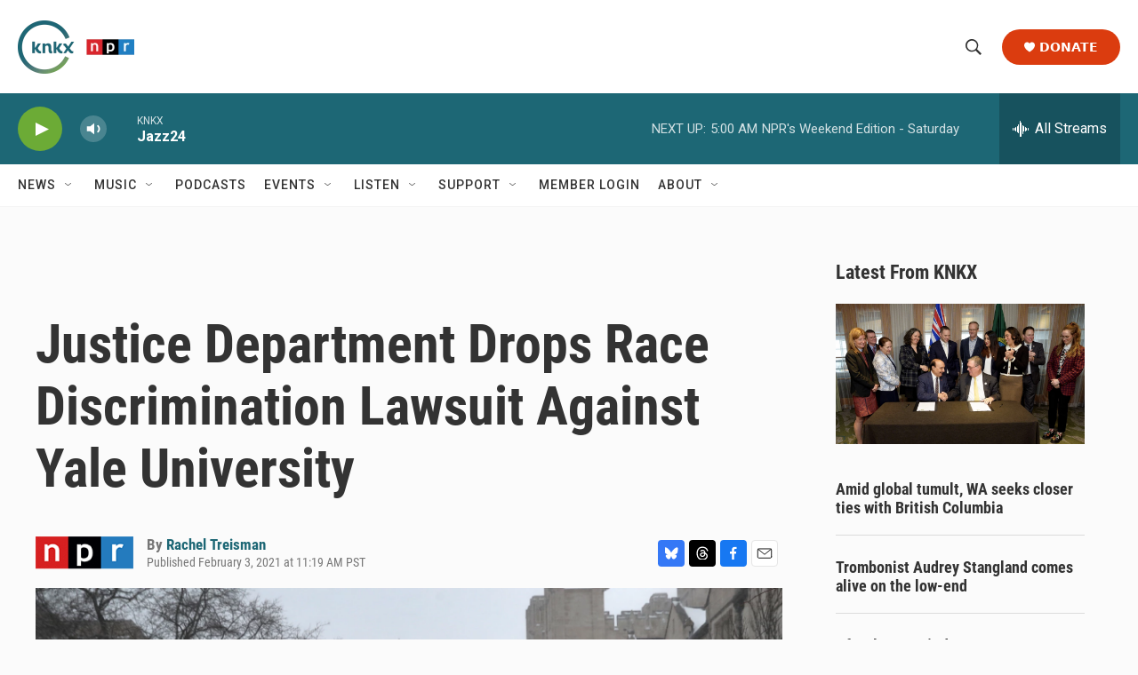

--- FILE ---
content_type: text/html;charset=UTF-8
request_url: https://www.knkx.org/2021-02-03/justice-department-drops-race-discrimination-lawsuit-against-yale-university
body_size: 35687
content:
<!DOCTYPE html>
<html class="ArtP aside" lang="en">
    <head>
    <meta charset="UTF-8">

    

    <style data-cssvarsponyfill="true">
        :root { --siteBgColorInverse: #121212; --primaryTextColorInverse: #ffffff; --secondaryTextColorInverse: #cccccc; --tertiaryTextColorInverse: #cccccc; --headerBgColorInverse: #000000; --headerBorderColorInverse: #858585; --headerTextColorInverse: #ffffff; --headerTextColorHoverInverse: #ffffff; --secC1_Inverse: #a2a2a2; --secC4_Inverse: #282828; --headerNavBarBgColorInverse: #121212; --headerMenuBgColorInverse: #ffffff; --headerMenuTextColorInverse: #6b2b85; --headerMenuTextColorHoverInverse: #6b2b85; --liveBlogTextColorInverse: #ffffff; --applyButtonColorInverse: #4485D5; --applyButtonTextColorInverse: #4485D5; --siteBgColor: #fbfbfb; --primaryTextColor: #333333; --secondaryTextColor: #666666; --secC1: #767676; --secC4: #f5f5f5; --secC5: #ffffff; --siteBgColor: #fbfbfb; --siteInverseBgColor: #000000; --linkColor: #1d6775; --linkHoverColor: #737373; --headerBgColor: #ffffff; --headerBgColorInverse: #000000; --headerBorderColor: #e6e6e6; --headerBorderColorInverse: #858585; --tertiaryTextColor: #1c1c1c; --headerTextColor: #333333; --headerTextColorHover: #333333; --buttonTextColor: #ffffff; --headerNavBarBgColor: #ffffff; --headerNavBarTextColor: #333333; --headerMenuBgColor: #ffffff; --headerMenuTextColor: #333333; --headerMenuTextColorHover: #767676; --liveBlogTextColor: #282829; --applyButtonColor: #194173; --applyButtonTextColor: #2c4273; --primaryColor1: #1d6775; --primaryColor2: #6cab36; --breakingColor: #ff6f00; --secC2: #dcdcdc; --secC3: #e6e6e6; --secC5: #ffffff; --linkColor: #1d6775; --linkHoverColor: #737373; --donateBGColor: #db3c0f; --headerIconColor: #ffffff; --hatButtonBgColor: #ffffff; --hatButtonBgHoverColor: #411c58; --hatButtonBorderColor: #411c58; --hatButtonBorderHoverColor: #ffffff; --hatButtoniconColor: #d62021; --hatButtonTextColor: #411c58; --hatButtonTextHoverColor: #ffffff; --footerTextColor: #ffffff; --footerTextBgColor: #ffffff; --footerPartnersBgColor: #000000; --listBorderColor: #000000; --gridBorderColor: #e6e6e6; --tagButtonBorderColor: #1d6775; --tagButtonTextColor: #1d6775; --breakingTextColor: #ffffff; --sectionTextColor: #ff6f00; --contentWidth: 1240px; --primaryHeadlineFont: sans-serif; --secHlFont: sans-serif; --bodyFont: sans-serif; --colorWhite: #ffffff; --colorBlack: #000000;} .fonts-loaded { --primaryHeadlineFont: "Roboto"; --secHlFont: "Roboto Condensed"; --bodyFont: "Roboto"; --liveBlogBodyFont: "Roboto";}
    </style>

    
    <meta property="fb:app_id" content="735929588161904">


    
    <meta name="twitter:card" content="summary_large_image"/>
    
    
    
    
    <meta name="twitter:description" content="The DOJ sued Yale over its use of race in admissions in October, citing discrimination against white and Asian American applicants. It withdrew the suit and Title VI violation notice on Wednesday."/>
    
    
    <meta name="twitter:image" content="https://npr.brightspotcdn.com/dims4/default/6e67717/2147483647/strip/true/crop/3711x2087+0+348/resize/1200x675!/quality/90/?url=https%3A%2F%2Fmedia.npr.org%2Fassets%2Fimg%2F2021%2F02%2F03%2Fgettyimages-901170944-1985d165429b0e50ed80f8a9c20ead343c1e4906.jpg"/>

    
    <meta name="twitter:image:alt" content="Yale University in New Haven, Conn. — pictured during a snowstorm in Jan. 2018 — is no longer facing a federal discrimination lawsuit after the Department of Justice withdrew it on Feb. 3."/>
    
    
    
    
    <meta name="twitter:title" content="Justice Department Drops Race Discrimination Lawsuit Against Yale University "/>
    

<meta name="robots" content="max-image-preview:large">


    <meta property="og:title" content="Justice Department Drops Race Discrimination Lawsuit Against Yale University ">

    <meta property="og:url" content="https://www.knkx.org/2021-02-03/justice-department-drops-race-discrimination-lawsuit-against-yale-university">

    <meta property="og:image" content="https://npr.brightspotcdn.com/dims4/default/fd69ab2/2147483647/strip/true/crop/3711x1948+0+417/resize/1200x630!/quality/90/?url=https%3A%2F%2Fmedia.npr.org%2Fassets%2Fimg%2F2021%2F02%2F03%2Fgettyimages-901170944-1985d165429b0e50ed80f8a9c20ead343c1e4906.jpg">

    
    <meta property="og:image:url" content="https://npr.brightspotcdn.com/dims4/default/fd69ab2/2147483647/strip/true/crop/3711x1948+0+417/resize/1200x630!/quality/90/?url=https%3A%2F%2Fmedia.npr.org%2Fassets%2Fimg%2F2021%2F02%2F03%2Fgettyimages-901170944-1985d165429b0e50ed80f8a9c20ead343c1e4906.jpg">
    
    <meta property="og:image:width" content="1200">
    <meta property="og:image:height" content="630">
    <meta property="og:image:type" content="image/jpeg">
    
    <meta property="og:image:alt" content="Yale University in New Haven, Conn. — pictured during a snowstorm in Jan. 2018 — is no longer facing a federal discrimination lawsuit after the Department of Justice withdrew it on Feb. 3.">
    

    <meta property="og:description" content="The DOJ sued Yale over its use of race in admissions in October, citing discrimination against white and Asian American applicants. It withdrew the suit and Title VI violation notice on Wednesday.">

    <meta property="og:site_name" content="KNKX Public Radio">



    <meta property="og:type" content="article">

    <meta property="article:author" content="https://www.knkx.org/people/rachel-treisman">

    <meta property="article:published_time" content="2021-02-03T19:19:00">

    <meta property="article:modified_time" content="2021-08-24T19:05:20.683">


    <link data-cssvarsponyfill="true" class="Webpack-css" rel="stylesheet" href="https://npr.brightspotcdn.com/resource/00000177-1bc0-debb-a57f-dfcf4a950000/styleguide/All.min.0db89f2a608a6b13cec2d9fc84f71c45.gz.css">

    

    <style>.FooterNavigation-items-item {
    display: inline-block
}</style>
<style>[class*='-articleBody'] > ul,
[class*='-articleBody'] > ul ul {
    list-style-type: disc;
}</style>
<style>.PH-ham-m-top .PH-logo picture{display:none;content:url("https://npr.brightspotcdn.com/22/0b/75c7c5154d73890ef7e6526ab53d/knkxwordmarkwhite.png");max-width:100px}.PH-donate-button{border-radius:25px;font-weight:700;text-transform:uppercase;padding:15px 25px;font-size:.8em}#belowmainnews .PromoA-content,.BrightspotPersistentPlayer-programName{font-size:.9em}.PH-newsletter button,.fLinks{text-transform:uppercase;font-size:.8em}.BrightspotPersistentPlayer-drawerToggle-text{font-weight:lighter}.Page-footer img{margin-Left:0px!important}.Revision-note a,[class*='-articleBody'] .Link{text-decoration:underline}.BrightspotPersistentPlayer-dfpAd{margin-left:0}.fLinks{font-weight:800;color:#222831;transition:1s}.fLinks:hover{color:#3d3b40;cursor:pointer;transition:.4s}.fLinks span{margin-left:8px;transition:1s}a.fLinks:hover span{margin-left:14px;transition:.4s}.fBorderArea{display:block;margin:10px 0 20px;border-bottom:1px solid #ddd;width:100%}.PH-newsletter{margin-right:10px}.PH-newsletter button{background:#f8f8f8;color:#3b3b3b;border-radius:25px;border:0;height:40px;padding:0 25px;font-weight:700;transition:.9s}.PH-newsletter button:hover{background:#dddedf;color:#000;transition:.3s;cursor:pointer}.HomePage-main{padding-top:0}.HomePage-main .ListH .PromoA-title,.HomePage-main .PromoB-title{font-size:1.05em}#mainnews .PromoC{width:145%;margin-top:20px}#belowmainnews .PromoB-byline,#mainnews .ListG-items-column:last-child,#mainnews .PromoC-byline,#morenews .PromoA-byline,#musicblock .PromoB-byline,.SocialBar-heading,[class*="-social"]{display:none}#mainnews .PromoC-title{font-size:1.5em;margin-top:10px}#mainnews .PromoC-description{margin-top:0;font-size:.8em}#mainnews{border:0;margin:0 0 25px}#mainnews .ListG-header{margin:0}#mainnews .ListG-items-item{padding-bottom:0;margin-bottom:0}#belowmainnews .PromoB-description,#musicblock .PromoB-description{font-size:.8em}#musicblock .ListD-items{width:100%}#musicblock .ListD-items-item{padding-bottom:0}#musicblock .PromoB-title{font-size:1em}#musicblock .ListE-items-item{border:0;margin:0;padding:10px 5px}#nprtopstories.ListTitles{border-color:#f0f0f0;padding:5px;margin-right:20px;margin-bottom:5px}#nprtopstories .ListTitles-header{border:0;margin:0;padding-bottom:5px}#nprtopstories .ListTitles-items-item{margin:2px 0;border:0}#nprtopstories .PromoLink:hover{color:var(--primaryColor1)}#nprtopstories .ListTitles-items-item:before{font-weight:bolder;color:#272727}#moremusic .PromoTag,#morenews .PromoTag{color:var(--primaryColor1);border:2px solid var(--primaryColor1);font-weight:bolder;border-radius:25px}#moremusic .PromoTag:hover,#morenews .PromoTag:hover{background-color:var(--primaryColor1);border:2px solid var(--primaryColor1);color:#fff}#moremusic .ListTitles-header,#moremusic .ListTitles-items-item{border:0;margin:0}#musiceventarea li{margin-bottom:0;border:0}#musiceventarea a{font-size:.95em}.ArtP-tags .Link,.PCEP-tags .Link,.RSEP-tags .Link{border:0;margin:0;padding:2px 10px;text-transform:capitalize;letter-spacing:.8px;font-size:.8em;opacity:.8;text-decoration:underline;text-underline-offset:2px}.ArtP-tags .Link:hover,.PCEP-tags .Link:hover,.RSEP-tags .Link:hover{color:#2a2a2a}.PodcastPage-main{border-top:0}.AudioEnh-thumbnail,.PCEP-parentInfo{border-radius:10px}.PCEP-parentInfo img{border-radius:3px}.PCEP-content{padding:0 20px}.PodcastActionBar-items-item:nth-child(4) .PodcastLink img{content:url(https://npr.brightspotcdn.com/9e/45/78824b1b46298d2ec8bdb5b7dcc3/youtubeplaysmaller.png);width:38px}.PodcastActionBar-items-item:nth-child(4) .PodcastLink-provider{font-size:0px}.PodcastActionBar-items-item:nth-child(4) .PodcastLink-provider:after{content:' YouTube';font-size:16px}.AlertBar-message{padding:10px}.AlertBar{background-color:#dce0e3}.LiveBlogPage-whatYouNeedToKnow{margin:0;background-color:#ececec;border-radius:15px}.LiveBlogPost-headline:before{background-image:linear-gradient(180deg,#1d6775,#6cab36);width:9px;border-radius:2px;z-index:-1}.LiveBlogPost-tag{font-weight:800;color:#1d6775;opacity:.8}.LiveBlogPost-postType{font-weight:800;background:#1d6775}.LiveBlogPage-asideNavigation-navigation-date-topHeader,.LiveBlogPage-liveLabel p{width:100%;font-weight:bolder}.LiveBlogPage-asideNavigation-navigation-menu-item:after{background-color:#1d6775;border-color:#6cab36}.LiveBlogPage-asideNavigation-navigation-menu-item-date-heading{font-weight:bolder}.AudioEnh{border-radius:8px;background-color:#efefef}.AudioEnh-description{font-size:.8em;line-height:1.2;max-width:95%;margin:12px 0}.AudioEnh-thumbnail img{border-radius:6px;filter:drop-shadow(0 0 .35rem #545454)}.EventSearchResultsModule-filters-overlay{background-color:#fbfbfb}.PH-ham-m-top .burger-menu{fill:var(--headerBgColor)!important}.PH-ham-m-wrapper{background:linear-gradient(180deg,#1d6775,#6cab36)}.PH-ham-m .NavI{border-bottom:0}.PH-ham-m-content .NavI-text,.PH-ham-m-content .NavLink{color:var(--headerBgColor)!important}.PH-ham-m .NavI .NavI-items .NavLink{color:#fff;font-weight:800}.PH-ham-m .chevron,.PH-ham-m-close svg{color:#fff!important;fill:#fff!important}.PH-ham-m-content .NavI-text a,.gtm_nav_subcat{font-family:var(--secHlFont);font-size:1.8em;font-weight:bolder;line-height:.8}[data-toggle-header=hamburger-menu] .BrightspotPersistentPlayer-drawerOverlay{background:rgba(0,0,0,.6);display:block;height:100vh;left:0;position:fixed;top:0;width:100vw}@media only screen and (min-width:767px){.HomePage-main .TwoColumnContainer5050-column:last-of-type{width:47.5%}}@media only screen and (max-width:767px){#belowmainnews .PromoB-credit-container,#belowmainnews .PromoB-description,#mainnews .PromoC-category,.PH-donate-button svg,.fLinksMobile{display:none}.PH-donate-button,.PH-newsletter button{font-weight:700;text-transform:uppercase;height:35px;padding:0 10px;font-size:.7em}#belowmainnews .ListD-items-item:first-child,.PH-newsletter{margin-right:10px}#belowmainnews .ListD-items-item,#mainnews .PromoC,#musicblock,.outer{width:100%}.PH-logo picture{content:url("https://npr.brightspotcdn.com/22/0b/75c7c5154d73890ef7e6526ab53d/knkxwordmarkwhite.png");max-width:90px}.PH-top-bar{background:#1d6775}.PH-menu-trigger .burger-menu{fill:var(--headerBgColor)}.PH-newsletter{text-transform:uppercase}.PH-newsletter button{background:#e9e9e92b;color:#fff;border-radius:25px;border:0}.PH-donate-button{border-radius:25px}.PH-ham-m-content .NavI-text a,.gtm_nav_subcat{font-family:var(--secHlFont);font-size:1.4em;font-weight:bolder;line-height:.8}.HomePage-main .TwoColumnContainer5050-column>:not(:last-child){margin-bottom:20px}.FooterNav-items{columns:2}.fLinks{font-size:1em}.TwoColumnContainer5050-column:first-of-type{padding-bottom:0}#mainnews .ListG-items-item{border:0}#mainnews .PromoC-title{font-size:1.2em}#mainnews .PromoC-description{font-size:.8em;margin-bottom:0}#belowmainnews .ListD-items{width:100%;display:inline-flex}#belowmainnews .PromoB-content{font-size:.9em}#belowmainnews .PromoB-media,#morenews .PromoA-media{margin-bottom:0}#belowmainnews .PromoB-byline{font-size:.8em}#morenews .ListH-items-item{margin-bottom:10px}#nprtopstories.ListTitles{padding:5px;margin-right:0;margin-bottom:45px;margin-top:35px}#nprtopstories .ListTitles-header{height:0}#nprtopstories .ListTitles-header-title{top:18px;font-size:1.8em;height:61px;margin:0 auto;background-color:#fbfbfb;padding:0 15px}#nprtopstories .ListTitles-items{border:1px solid #2f2f2f;border-bottom:0;padding:2em 15px 15px;margin-right:0;margin-bottom:-3px}#nprtopstories .ListTitles-items-item:before{color:#fff;font-weight:800;filter:none;background:#1f1f1f;border-radius:25px;height:25px;width:25px;font-size:1em;margin:10px auto 0;padding-right:8.2px;padding-top:1.8px}.outer{display:flex;height:15px}.n,.p,.r{flex:1;height:100%}.Enh .AudioEnh .AudioEnh-description,.Enh .AudioEnh .AudioEnh-title{font-size:.9em;line-height:1em}.Enh .AudioEnh-info{padding-right:.9em}.Enh .StreamPill-text{font-size:.6em}div .AudioEnh-thumbnail img{max-width:90px}.AudioEnh .StreamPill{width:130px}.AudioEnh .StreamPill-text span{font-size:1.4em}.ArtP-headline,.BlogPostPage-headline,.LiveBlogPage-headline,.PCEP-headline,.RSEP-headline{font-size:1.6em;line-height:1.05}.ArtP-content{padding:10px 20px}.ArtP-authorName,.ArtP-bylineText,.ArtP-contributors,.AuthorPage-authorName,.AuthorPage-bylineText,.AuthorPage-contributors,.BlogPage-authorName,.BlogPage-bylineText,.BlogPage-contributors,.BlogPostPage-authorName,.BlogPostPage-bylineText,.BlogPostPage-contributors,.EventPage-authorName,.EventPage-bylineText,.EventPage-contributors,.LiveBlogPage-authorName,.LiveBlogPage-bylineText,.LiveBlogPage-contributors,.LongFormPage-authorName,.LongFormPage-bylineText,.LongFormPage-contributors,.OneOffPage-authorName,.OneOffPage-bylineText,.OneOffPage-contributors,.PCEP-authorName,.PCEP-bylineText,.PCEP-contributors,.RSEP-authorName,.RSEP-bylineText,.RSEP-contributors,.SectionPage-authorName,.SectionPage-bylineText,.SectionPage-contributors,.SeriesPage-authorName,.SeriesPage-bylineText,.SeriesPage-contributors{font-size:1.4rem}.ArtP-authors,.AuthorPage-authors,.BlogPage-authors,.BlogPostPage-authors,.EventPage-authors,.LiveBlogPage-authors,.LongFormPage-authors,.OneOffPage-authors,.PCEP-authors,.RSEP-authors,.SectionPage-authors,.SeriesPage-authors{margin-bottom:2px}.ArtP-dateModified,.ArtP-datePublished,.AuthorPage-dateModified,.AuthorPage-datePublished,.BlogPage-dateModified,.BlogPage-datePublished,.BlogPostPage-dateModified,.BlogPostPage-datePublished,.EventPage-dateModified,.EventPage-datePublished,.LiveBlogPage-dateModified,.LiveBlogPage-datePublished,.LongFormPage-dateModified,.LongFormPage-datePublished,.OneOffPage-dateModified,.OneOffPage-datePublished,.PCEP-dateModified,.PCEP-datePublished,.RSEP-dateModified,.RSEP-datePublished,.SectionPage-dateModified,.SectionPage-datePublished,.SeriesPage-dateModified,.SeriesPage-datePublished{font-size:.75em}.ArtP-audioPlayer,.BlogPostPage-audioPlayer,.LiveBlogPage-audioPlayer,.PCEP-audioPlayer,.RSEP-audioPlayer{margin-bottom:25px}.ActionLink[data-social-service=mailto] svg{background:#e8e8e8}.ActionBar-items-item svg{border-radius:50px}.ArtP-articleBody{font-size:1.59rem;line-height:1.5;letter-spacing:.02em}.Figure-caption{font-size:11px;letter-spacing:normal;line-height:1.23;margin-top:5px}}.ActionLink svg,.blueskyShare,.threadsShare{width:30px;height:30px}.Page-footer-social{display:flex}.Page-footer-description{font-weight:400;font-size:.74em}.ActionLink{border-radius:4px}.ActionLink svg{fill:#fff;align-items:center;border:0;border-radius:4px;display:flex;justify-content:center;padding:7.5px}.threadsShare{background:#000}.blueskyShare{background:#3578f6}</style>
<link rel="stylesheet" href="https://www.knkx.org/knkx-css">


    <meta name="viewport" content="width=device-width, initial-scale=1, viewport-fit=cover"><title>Justice Department Drops Race Discrimination Lawsuit Against Yale University | KNKX Public Radio</title><meta name="description" content="The DOJ sued Yale over its use of race in admissions in October, citing discrimination against white and Asian American applicants. It withdrew the suit and Title VI violation notice on Wednesday."><link rel="canonical" href="https://www.npr.org/2021/02/03/963666724/justice-department-drops-race-discrimination-lawsuit-against-yale-university?ft=nprml&amp;f=963666724"><meta name="brightspot.contentId" content="0000017a-5928-dba2-ad7e-5b3946df0000"><link rel="apple-touch-icon"sizes="180x180"href="/apple-touch-icon.png"><link rel="icon"type="image/png"href="/favicon-32x32.png"><link rel="icon"type="image/png"href="/favicon-16x16.png">
    
    
    <meta name="brightspot-dataLayer" content="{
  &quot;author&quot; : &quot;Rachel Treisman&quot;,
  &quot;bspStoryId&quot; : &quot;0000017a-5928-dba2-ad7e-5b3946df0000&quot;,
  &quot;category&quot; : &quot;&quot;,
  &quot;inlineAudio&quot; : 0,
  &quot;keywords&quot; : &quot;&quot;,
  &quot;nprCmsSite&quot; : true,
  &quot;nprStoryId&quot; : &quot;963666724&quot;,
  &quot;pageType&quot; : &quot;news-story&quot;,
  &quot;program&quot; : &quot;&quot;,
  &quot;publishedDate&quot; : &quot;2021-02-03T11:19:00Z&quot;,
  &quot;siteName&quot; : &quot;KNKX Public Radio&quot;,
  &quot;station&quot; : &quot;KNKX Public Radio&quot;,
  &quot;stationOrgId&quot; : &quot;1177&quot;,
  &quot;storyOrgId&quot; : &quot;s1&quot;,
  &quot;storyTheme&quot; : &quot;news-story&quot;,
  &quot;storyTitle&quot; : &quot;Justice Department Drops Race Discrimination Lawsuit Against Yale University &quot;,
  &quot;timezone&quot; : &quot;America/Vancouver&quot;,
  &quot;wordCount&quot; : 0,
  &quot;series&quot; : &quot;&quot;
}">
    <script id="brightspot-dataLayer">
        (function () {
            var dataValue = document.head.querySelector('meta[name="brightspot-dataLayer"]').content;
            if (dataValue) {
                window.brightspotDataLayer = JSON.parse(dataValue);
            }
        })();
    </script>

    

    

    
    <script src="https://npr.brightspotcdn.com/resource/00000177-1bc0-debb-a57f-dfcf4a950000/styleguide/All.min.fd8f7fccc526453c829dde80fc7c2ef5.gz.js" async></script>
    

    <meta name="gtm-dataLayer" content="{
  &quot;gtmAuthor&quot; : &quot;Rachel Treisman&quot;,
  &quot;gtmBspStoryId&quot; : &quot;0000017a-5928-dba2-ad7e-5b3946df0000&quot;,
  &quot;gtmCategory&quot; : &quot;&quot;,
  &quot;gtmInlineAudio&quot; : 0,
  &quot;gtmKeywords&quot; : &quot;&quot;,
  &quot;gtmNprCmsSite&quot; : true,
  &quot;gtmNprStoryId&quot; : &quot;963666724&quot;,
  &quot;gtmPageType&quot; : &quot;news-story&quot;,
  &quot;gtmProgram&quot; : &quot;&quot;,
  &quot;gtmPublishedDate&quot; : &quot;2021-02-03T11:19:00Z&quot;,
  &quot;gtmSiteName&quot; : &quot;KNKX Public Radio&quot;,
  &quot;gtmStation&quot; : &quot;KNKX Public Radio&quot;,
  &quot;gtmStationOrgId&quot; : &quot;1177&quot;,
  &quot;gtmStoryOrgId&quot; : &quot;s1&quot;,
  &quot;gtmStoryTheme&quot; : &quot;news-story&quot;,
  &quot;gtmStoryTitle&quot; : &quot;Justice Department Drops Race Discrimination Lawsuit Against Yale University &quot;,
  &quot;gtmTimezone&quot; : &quot;America/Vancouver&quot;,
  &quot;gtmWordCount&quot; : 0,
  &quot;gtmSeries&quot; : &quot;&quot;
}"><script>

    (function () {
        var dataValue = document.head.querySelector('meta[name="gtm-dataLayer"]').content;
        if (dataValue) {
            window.dataLayer = window.dataLayer || [];
            dataValue = JSON.parse(dataValue);
            dataValue['event'] = 'gtmFirstView';
            window.dataLayer.push(dataValue);
        }
    })();

    (function(w,d,s,l,i){w[l]=w[l]||[];w[l].push({'gtm.start':
            new Date().getTime(),event:'gtm.js'});var f=d.getElementsByTagName(s)[0],
        j=d.createElement(s),dl=l!='dataLayer'?'&l='+l:'';j.async=true;j.src=
        'https://www.googletagmanager.com/gtm.js?id='+i+dl;f.parentNode.insertBefore(j,f);
})(window,document,'script','dataLayer','GTM-N39QFDR');</script><script type="application/ld+json">{"@context":"http://schema.org","@type":"NewsArticle","author":[{"@context":"http://schema.org","@type":"Person","name":"Rachel Treisman","url":"https://www.knkx.org/people/rachel-treisman"}],"dateModified":"2021-08-24T15:05:20Z","datePublished":"2021-02-03T14:19:00Z","headline":"Justice Department Drops Race Discrimination Lawsuit Against Yale University ","image":{"@context":"http://schema.org","@type":"ImageObject","url":"https://media.npr.org/assets/img/2021/02/03/gettyimages-901170944-1985d165429b0e50ed80f8a9c20ead343c1e4906.jpg"},"mainEntityOfPage":{"@type":"NewsArticle","@id":"https://www.knkx.org/2021-02-03/justice-department-drops-race-discrimination-lawsuit-against-yale-university"},"publisher":{"@type":"Organization","name":"KNKX Public Radio","logo":{"@context":"http://schema.org","@type":"ImageObject","height":"60","url":"https://npr.brightspotcdn.com/dims4/default/6cf4c88/2147483647/resize/x60/quality/90/?url=http%3A%2F%2Fnpr-brightspot.s3.amazonaws.com%2F66%2F8c%2F8d7abff44d16aa8efee18c819e58%2Fknkx-npr-logo.png","width":"131"}}}</script><script type="application/ld+json">{"@context":"http://schema.org","@type":"ListenAction","description":"The DOJ sued Yale over its use of race in admissions in October, citing discrimination against white and Asian American applicants. It withdrew the suit and Title VI violation notice on Wednesday.","name":"Justice Department Drops Race Discrimination Lawsuit Against Yale University "}</script><script>

  window.fbAsyncInit = function() {
      FB.init({
          
              appId : '735929588161904',
          
          xfbml : true,
          version : 'v2.9'
      });
  };

  (function(d, s, id){
     var js, fjs = d.getElementsByTagName(s)[0];
     if (d.getElementById(id)) {return;}
     js = d.createElement(s); js.id = id;
     js.src = "//connect.facebook.net/en_US/sdk.js";
     fjs.parentNode.insertBefore(js, fjs);
   }(document, 'script', 'facebook-jssdk'));
</script>
<script async="async" src="https://securepubads.g.doubleclick.net/tag/js/gpt.js"></script>
<script type="text/javascript">
    // Google tag setup
    var googletag = googletag || {};
    googletag.cmd = googletag.cmd || [];

    googletag.cmd.push(function () {
        // @see https://developers.google.com/publisher-tag/reference#googletag.PubAdsService_enableLazyLoad
        googletag.pubads().enableLazyLoad({
            fetchMarginPercent: 100, // fetch and render ads within this % of viewport
            renderMarginPercent: 100,
            mobileScaling: 1  // Same on mobile.
        });

        googletag.pubads().enableSingleRequest()
        googletag.pubads().enableAsyncRendering()
        googletag.pubads().collapseEmptyDivs()
        googletag.pubads().disableInitialLoad()
        googletag.enableServices()
    })
</script>
<script>window.addEventListener('DOMContentLoaded', (event) => {
    window.nulldurationobserver = new MutationObserver(function (mutations) {
        document.querySelectorAll('.StreamPill-duration').forEach(pill => { 
      if (pill.innerText == "LISTENNULL") {
         pill.innerText = "LISTEN"
      } 
    });
      });

      window.nulldurationobserver.observe(document.body, {
        childList: true,
        subtree: true
      });
});
</script>
<script src="https://www.knkx.org/scripts/search.js" defer></script>
<script src="https://www.knkx.org/scripts/knkx-glade"></script>


    <script>
        var head = document.getElementsByTagName('head')
        head = head[0]
        var link = document.createElement('link');
        link.setAttribute('href', 'https://fonts.googleapis.com/css?family=Roboto|Roboto|Roboto:400,500,700&display=swap');
        var relList = link.relList;

        if (relList && relList.supports('preload')) {
            link.setAttribute('as', 'style');
            link.setAttribute('rel', 'preload');
            link.setAttribute('onload', 'this.rel="stylesheet"');
            link.setAttribute('crossorigin', 'anonymous');
        } else {
            link.setAttribute('rel', 'stylesheet');
        }

        head.appendChild(link);
    </script>
</head>


    <body class="Page-body" data-content-width="1240px">
    <noscript>
    <iframe src="https://www.googletagmanager.com/ns.html?id=GTM-N39QFDR" height="0" width="0" style="display:none;visibility:hidden"></iframe>
</noscript>
        

    <!-- Putting icons here, so we don't have to include in a bunch of -body hbs's -->
<svg xmlns="http://www.w3.org/2000/svg" style="display:none" id="iconsMap1" class="iconsMap">
    <symbol id="play-icon" viewBox="0 0 115 115">
        <polygon points="0,0 115,57.5 0,115" fill="currentColor" />
    </symbol>
    <symbol id="grid" viewBox="0 0 32 32">
            <g>
                <path d="M6.4,5.7 C6.4,6.166669 6.166669,6.4 5.7,6.4 L0.7,6.4 C0.233331,6.4 0,6.166669 0,5.7 L0,0.7 C0,0.233331 0.233331,0 0.7,0 L5.7,0 C6.166669,0 6.4,0.233331 6.4,0.7 L6.4,5.7 Z M19.2,5.7 C19.2,6.166669 18.966669,6.4 18.5,6.4 L13.5,6.4 C13.033331,6.4 12.8,6.166669 12.8,5.7 L12.8,0.7 C12.8,0.233331 13.033331,0 13.5,0 L18.5,0 C18.966669,0 19.2,0.233331 19.2,0.7 L19.2,5.7 Z M32,5.7 C32,6.166669 31.766669,6.4 31.3,6.4 L26.3,6.4 C25.833331,6.4 25.6,6.166669 25.6,5.7 L25.6,0.7 C25.6,0.233331 25.833331,0 26.3,0 L31.3,0 C31.766669,0 32,0.233331 32,0.7 L32,5.7 Z M6.4,18.5 C6.4,18.966669 6.166669,19.2 5.7,19.2 L0.7,19.2 C0.233331,19.2 0,18.966669 0,18.5 L0,13.5 C0,13.033331 0.233331,12.8 0.7,12.8 L5.7,12.8 C6.166669,12.8 6.4,13.033331 6.4,13.5 L6.4,18.5 Z M19.2,18.5 C19.2,18.966669 18.966669,19.2 18.5,19.2 L13.5,19.2 C13.033331,19.2 12.8,18.966669 12.8,18.5 L12.8,13.5 C12.8,13.033331 13.033331,12.8 13.5,12.8 L18.5,12.8 C18.966669,12.8 19.2,13.033331 19.2,13.5 L19.2,18.5 Z M32,18.5 C32,18.966669 31.766669,19.2 31.3,19.2 L26.3,19.2 C25.833331,19.2 25.6,18.966669 25.6,18.5 L25.6,13.5 C25.6,13.033331 25.833331,12.8 26.3,12.8 L31.3,12.8 C31.766669,12.8 32,13.033331 32,13.5 L32,18.5 Z M6.4,31.3 C6.4,31.766669 6.166669,32 5.7,32 L0.7,32 C0.233331,32 0,31.766669 0,31.3 L0,26.3 C0,25.833331 0.233331,25.6 0.7,25.6 L5.7,25.6 C6.166669,25.6 6.4,25.833331 6.4,26.3 L6.4,31.3 Z M19.2,31.3 C19.2,31.766669 18.966669,32 18.5,32 L13.5,32 C13.033331,32 12.8,31.766669 12.8,31.3 L12.8,26.3 C12.8,25.833331 13.033331,25.6 13.5,25.6 L18.5,25.6 C18.966669,25.6 19.2,25.833331 19.2,26.3 L19.2,31.3 Z M32,31.3 C32,31.766669 31.766669,32 31.3,32 L26.3,32 C25.833331,32 25.6,31.766669 25.6,31.3 L25.6,26.3 C25.6,25.833331 25.833331,25.6 26.3,25.6 L31.3,25.6 C31.766669,25.6 32,25.833331 32,26.3 L32,31.3 Z" id=""></path>
            </g>
    </symbol>
    <symbol id="radio-stream" width="18" height="19" viewBox="0 0 18 19">
        <g fill="currentColor" fill-rule="nonzero">
            <path d="M.5 8c-.276 0-.5.253-.5.565v1.87c0 .312.224.565.5.565s.5-.253.5-.565v-1.87C1 8.253.776 8 .5 8zM2.5 8c-.276 0-.5.253-.5.565v1.87c0 .312.224.565.5.565s.5-.253.5-.565v-1.87C3 8.253 2.776 8 2.5 8zM3.5 7c-.276 0-.5.276-.5.617v3.766c0 .34.224.617.5.617s.5-.276.5-.617V7.617C4 7.277 3.776 7 3.5 7zM5.5 6c-.276 0-.5.275-.5.613v5.774c0 .338.224.613.5.613s.5-.275.5-.613V6.613C6 6.275 5.776 6 5.5 6zM6.5 4c-.276 0-.5.26-.5.58v8.84c0 .32.224.58.5.58s.5-.26.5-.58V4.58C7 4.26 6.776 4 6.5 4zM8.5 0c-.276 0-.5.273-.5.61v17.78c0 .337.224.61.5.61s.5-.273.5-.61V.61C9 .273 8.776 0 8.5 0zM9.5 2c-.276 0-.5.274-.5.612v14.776c0 .338.224.612.5.612s.5-.274.5-.612V2.612C10 2.274 9.776 2 9.5 2zM11.5 5c-.276 0-.5.276-.5.616v8.768c0 .34.224.616.5.616s.5-.276.5-.616V5.616c0-.34-.224-.616-.5-.616zM12.5 6c-.276 0-.5.262-.5.584v4.832c0 .322.224.584.5.584s.5-.262.5-.584V6.584c0-.322-.224-.584-.5-.584zM14.5 7c-.276 0-.5.29-.5.647v3.706c0 .357.224.647.5.647s.5-.29.5-.647V7.647C15 7.29 14.776 7 14.5 7zM15.5 8c-.276 0-.5.253-.5.565v1.87c0 .312.224.565.5.565s.5-.253.5-.565v-1.87c0-.312-.224-.565-.5-.565zM17.5 8c-.276 0-.5.253-.5.565v1.87c0 .312.224.565.5.565s.5-.253.5-.565v-1.87c0-.312-.224-.565-.5-.565z"/>
        </g>
    </symbol>
    <symbol id="icon-magnify" viewBox="0 0 31 31">
        <g>
            <path fill-rule="evenodd" d="M22.604 18.89l-.323.566 8.719 8.8L28.255 31l-8.719-8.8-.565.404c-2.152 1.346-4.386 2.018-6.7 2.018-3.39 0-6.284-1.21-8.679-3.632C1.197 18.568 0 15.66 0 12.27c0-3.39 1.197-6.283 3.592-8.678C5.987 1.197 8.88 0 12.271 0c3.39 0 6.283 1.197 8.678 3.592 2.395 2.395 3.593 5.288 3.593 8.679 0 2.368-.646 4.574-1.938 6.62zM19.162 5.77C17.322 3.925 15.089 3 12.46 3c-2.628 0-4.862.924-6.702 2.77C3.92 7.619 3 9.862 3 12.5c0 2.639.92 4.882 2.76 6.73C7.598 21.075 9.832 22 12.46 22c2.629 0 4.862-.924 6.702-2.77C21.054 17.33 22 15.085 22 12.5c0-2.586-.946-4.83-2.838-6.73z"/>
        </g>
    </symbol>
    <symbol id="burger-menu" viewBox="0 0 14 10">
        <g>
            <path fill-rule="evenodd" d="M0 5.5v-1h14v1H0zM0 1V0h14v1H0zm0 9V9h14v1H0z"></path>
        </g>
    </symbol>
    <symbol id="close-x" viewBox="0 0 14 14">
        <g>
            <path fill-rule="nonzero" d="M6.336 7L0 .664.664 0 7 6.336 13.336 0 14 .664 7.664 7 14 13.336l-.664.664L7 7.664.664 14 0 13.336 6.336 7z"></path>
        </g>
    </symbol>
    <symbol id="share-more-arrow" viewBox="0 0 512 512" style="enable-background:new 0 0 512 512;">
        <g>
            <g>
                <path d="M512,241.7L273.643,3.343v156.152c-71.41,3.744-138.015,33.337-188.958,84.28C30.075,298.384,0,370.991,0,448.222v60.436
                    l29.069-52.985c45.354-82.671,132.173-134.027,226.573-134.027c5.986,0,12.004,0.212,18.001,0.632v157.779L512,241.7z
                    M255.642,290.666c-84.543,0-163.661,36.792-217.939,98.885c26.634-114.177,129.256-199.483,251.429-199.483h15.489V78.131
                    l163.568,163.568L304.621,405.267V294.531l-13.585-1.683C279.347,291.401,267.439,290.666,255.642,290.666z"></path>
            </g>
        </g>
    </symbol>
    <symbol id="chevron" viewBox="0 0 100 100">
        <g>
            <path d="M22.4566257,37.2056786 L-21.4456527,71.9511488 C-22.9248661,72.9681457 -24.9073712,72.5311671 -25.8758148,70.9765924 L-26.9788683,69.2027424 C-27.9450684,67.6481676 -27.5292733,65.5646602 -26.0500598,64.5484493 L20.154796,28.2208967 C21.5532435,27.2597011 23.3600078,27.2597011 24.759951,28.2208967 L71.0500598,64.4659264 C72.5292733,65.4829232 72.9450684,67.5672166 71.9788683,69.1217913 L70.8750669,70.8956413 C69.9073712,72.4502161 67.9241183,72.8848368 66.4449048,71.8694118 L22.4566257,37.2056786 Z" id="Transparent-Chevron" transform="translate(22.500000, 50.000000) rotate(90.000000) translate(-22.500000, -50.000000) "></path>
        </g>
    </symbol>
</svg>

<svg xmlns="http://www.w3.org/2000/svg" style="display:none" id="iconsMap2" class="iconsMap">
    <symbol id="mono-icon-facebook" viewBox="0 0 10 19">
        <path fill-rule="evenodd" d="M2.707 18.25V10.2H0V7h2.707V4.469c0-1.336.375-2.373 1.125-3.112C4.582.62 5.578.25 6.82.25c1.008 0 1.828.047 2.461.14v2.848H7.594c-.633 0-1.067.14-1.301.422-.188.235-.281.61-.281 1.125V7H9l-.422 3.2H6.012v8.05H2.707z"></path>
    </symbol>
    <symbol id="mono-icon-instagram" viewBox="0 0 17 17">
        <g>
            <path fill-rule="evenodd" d="M8.281 4.207c.727 0 1.4.182 2.022.545a4.055 4.055 0 0 1 1.476 1.477c.364.62.545 1.294.545 2.021 0 .727-.181 1.4-.545 2.021a4.055 4.055 0 0 1-1.476 1.477 3.934 3.934 0 0 1-2.022.545c-.726 0-1.4-.182-2.021-.545a4.055 4.055 0 0 1-1.477-1.477 3.934 3.934 0 0 1-.545-2.021c0-.727.182-1.4.545-2.021A4.055 4.055 0 0 1 6.26 4.752a3.934 3.934 0 0 1 2.021-.545zm0 6.68a2.54 2.54 0 0 0 1.864-.774 2.54 2.54 0 0 0 .773-1.863 2.54 2.54 0 0 0-.773-1.863 2.54 2.54 0 0 0-1.864-.774 2.54 2.54 0 0 0-1.863.774 2.54 2.54 0 0 0-.773 1.863c0 .727.257 1.348.773 1.863a2.54 2.54 0 0 0 1.863.774zM13.45 4.03c-.023.258-.123.48-.299.668a.856.856 0 0 1-.65.281.913.913 0 0 1-.668-.28.913.913 0 0 1-.281-.669c0-.258.094-.48.281-.668a.913.913 0 0 1 .668-.28c.258 0 .48.093.668.28.187.188.281.41.281.668zm2.672.95c.023.656.035 1.746.035 3.269 0 1.523-.017 2.62-.053 3.287-.035.668-.134 1.248-.298 1.74a4.098 4.098 0 0 1-.967 1.53 4.098 4.098 0 0 1-1.53.966c-.492.164-1.072.264-1.74.3-.668.034-1.763.052-3.287.052-1.523 0-2.619-.018-3.287-.053-.668-.035-1.248-.146-1.74-.334a3.747 3.747 0 0 1-1.53-.931 4.098 4.098 0 0 1-.966-1.53c-.164-.492-.264-1.072-.299-1.74C.424 10.87.406 9.773.406 8.25S.424 5.63.46 4.963c.035-.668.135-1.248.299-1.74.21-.586.533-1.096.967-1.53A4.098 4.098 0 0 1 3.254.727c.492-.164 1.072-.264 1.74-.3C5.662.394 6.758.376 8.281.376c1.524 0 2.62.018 3.287.053.668.035 1.248.135 1.74.299a4.098 4.098 0 0 1 2.496 2.496c.165.492.27 1.078.317 1.757zm-1.687 7.91c.14-.399.234-1.032.28-1.899.024-.515.036-1.242.036-2.18V7.689c0-.961-.012-1.688-.035-2.18-.047-.89-.14-1.524-.281-1.899a2.537 2.537 0 0 0-1.512-1.511c-.375-.14-1.008-.235-1.899-.282a51.292 51.292 0 0 0-2.18-.035H7.72c-.938 0-1.664.012-2.18.035-.867.047-1.5.141-1.898.282a2.537 2.537 0 0 0-1.512 1.511c-.14.375-.234 1.008-.281 1.899a51.292 51.292 0 0 0-.036 2.18v1.125c0 .937.012 1.664.036 2.18.047.866.14 1.5.28 1.898.306.726.81 1.23 1.513 1.511.398.141 1.03.235 1.898.282.516.023 1.242.035 2.18.035h1.125c.96 0 1.687-.012 2.18-.035.89-.047 1.523-.141 1.898-.282.726-.304 1.23-.808 1.512-1.511z"></path>
        </g>
    </symbol>
    <symbol id="mono-icon-email" viewBox="0 0 512 512">
        <g>
            <path d="M67,148.7c11,5.8,163.8,89.1,169.5,92.1c5.7,3,11.5,4.4,20.5,4.4c9,0,14.8-1.4,20.5-4.4c5.7-3,158.5-86.3,169.5-92.1
                c4.1-2.1,11-5.9,12.5-10.2c2.6-7.6-0.2-10.5-11.3-10.5H257H65.8c-11.1,0-13.9,3-11.3,10.5C56,142.9,62.9,146.6,67,148.7z"></path>
            <path d="M455.7,153.2c-8.2,4.2-81.8,56.6-130.5,88.1l82.2,92.5c2,2,2.9,4.4,1.8,5.6c-1.2,1.1-3.8,0.5-5.9-1.4l-98.6-83.2
                c-14.9,9.6-25.4,16.2-27.2,17.2c-7.7,3.9-13.1,4.4-20.5,4.4c-7.4,0-12.8-0.5-20.5-4.4c-1.9-1-12.3-7.6-27.2-17.2l-98.6,83.2
                c-2,2-4.7,2.6-5.9,1.4c-1.2-1.1-0.3-3.6,1.7-5.6l82.1-92.5c-48.7-31.5-123.1-83.9-131.3-88.1c-8.8-4.5-9.3,0.8-9.3,4.9
                c0,4.1,0,205,0,205c0,9.3,13.7,20.9,23.5,20.9H257h185.5c9.8,0,21.5-11.7,21.5-20.9c0,0,0-201,0-205
                C464,153.9,464.6,148.7,455.7,153.2z"></path>
        </g>
    </symbol>
    <symbol id="default-image" width="24" height="24" viewBox="0 0 24 24" fill="none" stroke="currentColor" stroke-width="2" stroke-linecap="round" stroke-linejoin="round" class="feather feather-image">
        <rect x="3" y="3" width="18" height="18" rx="2" ry="2"></rect>
        <circle cx="8.5" cy="8.5" r="1.5"></circle>
        <polyline points="21 15 16 10 5 21"></polyline>
    </symbol>
    <symbol id="icon-email" width="18px" viewBox="0 0 20 14">
        <g id="Symbols" stroke="none" stroke-width="1" fill="none" fill-rule="evenodd" stroke-linecap="round" stroke-linejoin="round">
            <g id="social-button-bar" transform="translate(-125.000000, -8.000000)" stroke="#000000">
                <g id="Group-2" transform="translate(120.000000, 0.000000)">
                    <g id="envelope" transform="translate(6.000000, 9.000000)">
                        <path d="M17.5909091,10.6363636 C17.5909091,11.3138182 17.0410909,11.8636364 16.3636364,11.8636364 L1.63636364,11.8636364 C0.958909091,11.8636364 0.409090909,11.3138182 0.409090909,10.6363636 L0.409090909,1.63636364 C0.409090909,0.958090909 0.958909091,0.409090909 1.63636364,0.409090909 L16.3636364,0.409090909 C17.0410909,0.409090909 17.5909091,0.958090909 17.5909091,1.63636364 L17.5909091,10.6363636 L17.5909091,10.6363636 Z" id="Stroke-406"></path>
                        <polyline id="Stroke-407" points="17.1818182 0.818181818 9 7.36363636 0.818181818 0.818181818"></polyline>
                    </g>
                </g>
            </g>
        </g>
    </symbol>
    <symbol id="mono-icon-print" viewBox="0 0 12 12">
        <g fill-rule="evenodd">
            <path fill-rule="nonzero" d="M9 10V7H3v3H1a1 1 0 0 1-1-1V4a1 1 0 0 1 1-1h10a1 1 0 0 1 1 1v3.132A2.868 2.868 0 0 1 9.132 10H9zm.5-4.5a1 1 0 1 0 0-2 1 1 0 0 0 0 2zM3 0h6v2H3z"></path>
            <path d="M4 8h4v4H4z"></path>
        </g>
    </symbol>
    <symbol id="mono-icon-copylink" viewBox="0 0 12 12">
        <g fill-rule="evenodd">
            <path d="M10.199 2.378c.222.205.4.548.465.897.062.332.016.614-.132.774L8.627 6.106c-.187.203-.512.232-.75-.014a.498.498 0 0 0-.706.028.499.499 0 0 0 .026.706 1.509 1.509 0 0 0 2.165-.04l1.903-2.06c.37-.398.506-.98.382-1.636-.105-.557-.392-1.097-.77-1.445L9.968.8C9.591.452 9.03.208 8.467.145 7.803.072 7.233.252 6.864.653L4.958 2.709a1.509 1.509 0 0 0 .126 2.161.5.5 0 1 0 .68-.734c-.264-.218-.26-.545-.071-.747L7.597 1.33c.147-.16.425-.228.76-.19.353.038.71.188.931.394l.91.843.001.001zM1.8 9.623c-.222-.205-.4-.549-.465-.897-.062-.332-.016-.614.132-.774l1.905-2.057c.187-.203.512-.232.75.014a.498.498 0 0 0 .706-.028.499.499 0 0 0-.026-.706 1.508 1.508 0 0 0-2.165.04L.734 7.275c-.37.399-.506.98-.382 1.637.105.557.392 1.097.77 1.445l.91.843c.376.35.937.594 1.5.656.664.073 1.234-.106 1.603-.507L7.04 9.291a1.508 1.508 0 0 0-.126-2.16.5.5 0 0 0-.68.734c.264.218.26.545.071.747l-1.904 2.057c-.147.16-.425.228-.76.191-.353-.038-.71-.188-.931-.394l-.91-.843z"></path>
            <path d="M8.208 3.614a.5.5 0 0 0-.707.028L3.764 7.677a.5.5 0 0 0 .734.68L8.235 4.32a.5.5 0 0 0-.027-.707"></path>
        </g>
    </symbol>
    <symbol id="mono-icon-linkedin" viewBox="0 0 16 17">
        <g fill-rule="evenodd">
            <path d="M3.734 16.125H.464V5.613h3.27zM2.117 4.172c-.515 0-.96-.188-1.336-.563A1.825 1.825 0 0 1 .22 2.273c0-.515.187-.96.562-1.335.375-.375.82-.563 1.336-.563.516 0 .961.188 1.336.563.375.375.563.82.563 1.335 0 .516-.188.961-.563 1.336-.375.375-.82.563-1.336.563zM15.969 16.125h-3.27v-5.133c0-.844-.07-1.453-.21-1.828-.259-.633-.762-.95-1.512-.95s-1.278.282-1.582.845c-.235.421-.352 1.043-.352 1.863v5.203H5.809V5.613h3.128v1.442h.036c.234-.469.609-.856 1.125-1.16.562-.375 1.218-.563 1.968-.563 1.524 0 2.59.48 3.2 1.441.468.774.703 1.97.703 3.586v5.766z"></path>
        </g>
    </symbol>
    <symbol id="mono-icon-pinterest" viewBox="0 0 512 512">
        <g>
            <path d="M256,32C132.3,32,32,132.3,32,256c0,91.7,55.2,170.5,134.1,205.2c-0.6-15.6-0.1-34.4,3.9-51.4
                c4.3-18.2,28.8-122.1,28.8-122.1s-7.2-14.3-7.2-35.4c0-33.2,19.2-58,43.2-58c20.4,0,30.2,15.3,30.2,33.6
                c0,20.5-13.1,51.1-19.8,79.5c-5.6,23.8,11.9,43.1,35.4,43.1c42.4,0,71-54.5,71-119.1c0-49.1-33.1-85.8-93.2-85.8
                c-67.9,0-110.3,50.7-110.3,107.3c0,19.5,5.8,33.3,14.8,43.9c4.1,4.9,4.7,6.9,3.2,12.5c-1.1,4.1-3.5,14-4.6,18
                c-1.5,5.7-6.1,7.7-11.2,5.6c-31.3-12.8-45.9-47-45.9-85.6c0-63.6,53.7-139.9,160.1-139.9c85.5,0,141.8,61.9,141.8,128.3
                c0,87.9-48.9,153.5-120.9,153.5c-24.2,0-46.9-13.1-54.7-27.9c0,0-13,51.6-15.8,61.6c-4.7,17.3-14,34.5-22.5,48
                c20.1,5.9,41.4,9.2,63.5,9.2c123.7,0,224-100.3,224-224C480,132.3,379.7,32,256,32z"></path>
        </g>
    </symbol>
    <symbol id="mono-icon-tumblr" viewBox="0 0 512 512">
        <g>
            <path d="M321.2,396.3c-11.8,0-22.4-2.8-31.5-8.3c-6.9-4.1-11.5-9.6-14-16.4c-2.6-6.9-3.6-22.3-3.6-46.4V224h96v-64h-96V48h-61.9
                c-2.7,21.5-7.5,44.7-14.5,58.6c-7,13.9-14,25.8-25.6,35.7c-11.6,9.9-25.6,17.9-41.9,23.3V224h48v140.4c0,19,2,33.5,5.9,43.5
                c4,10,11.1,19.5,21.4,28.4c10.3,8.9,22.8,15.7,37.3,20.5c14.6,4.8,31.4,7.2,50.4,7.2c16.7,0,30.3-1.7,44.7-5.1
                c14.4-3.4,30.5-9.3,48.2-17.6v-65.6C363.2,389.4,342.3,396.3,321.2,396.3z"></path>
        </g>
    </symbol>
    <symbol id="mono-icon-twitter" viewBox="0 0 1200 1227">
        <g>
            <path d="M714.163 519.284L1160.89 0H1055.03L667.137 450.887L357.328 0H0L468.492 681.821L0 1226.37H105.866L515.491
            750.218L842.672 1226.37H1200L714.137 519.284H714.163ZM569.165 687.828L521.697 619.934L144.011 79.6944H306.615L611.412
            515.685L658.88 583.579L1055.08 1150.3H892.476L569.165 687.854V687.828Z" fill="white"></path>
        </g>
    </symbol>
    <symbol id="mono-icon-youtube" viewBox="0 0 512 512">
        <g>
            <path fill-rule="evenodd" d="M508.6,148.8c0-45-33.1-81.2-74-81.2C379.2,65,322.7,64,265,64c-3,0-6,0-9,0s-6,0-9,0c-57.6,0-114.2,1-169.6,3.6
                c-40.8,0-73.9,36.4-73.9,81.4C1,184.6-0.1,220.2,0,255.8C-0.1,291.4,1,327,3.4,362.7c0,45,33.1,81.5,73.9,81.5
                c58.2,2.7,117.9,3.9,178.6,3.8c60.8,0.2,120.3-1,178.6-3.8c40.9,0,74-36.5,74-81.5c2.4-35.7,3.5-71.3,3.4-107
                C512.1,220.1,511,184.5,508.6,148.8z M207,353.9V157.4l145,98.2L207,353.9z"></path>
        </g>
    </symbol>
    <symbol id="mono-icon-flipboard" viewBox="0 0 500 500">
        <g>
            <path d="M0,0V500H500V0ZM400,200H300V300H200V400H100V100H400Z"></path>
        </g>
    </symbol>
    <symbol id="mono-icon-bluesky" viewBox="0 0 568 501">
        <g>
            <path d="M123.121 33.6637C188.241 82.5526 258.281 181.681 284 234.873C309.719 181.681 379.759 82.5526 444.879
            33.6637C491.866 -1.61183 568 -28.9064 568 57.9464C568 75.2916 558.055 203.659 552.222 224.501C531.947 296.954
            458.067 315.434 392.347 304.249C507.222 323.8 536.444 388.56 473.333 453.32C353.473 576.312 301.061 422.461
            287.631 383.039C285.169 375.812 284.017 372.431 284 375.306C283.983 372.431 282.831 375.812 280.369 383.039C266.939
            422.461 214.527 576.312 94.6667 453.32C31.5556 388.56 60.7778 323.8 175.653 304.249C109.933 315.434 36.0535
            296.954 15.7778 224.501C9.94525 203.659 0 75.2916 0 57.9464C0 -28.9064 76.1345 -1.61183 123.121 33.6637Z"
            fill="white">
            </path>
        </g>
    </symbol>
    <symbol id="mono-icon-threads" viewBox="0 0 192 192">
        <g>
            <path d="M141.537 88.9883C140.71 88.5919 139.87 88.2104 139.019 87.8451C137.537 60.5382 122.616 44.905 97.5619 44.745C97.4484 44.7443 97.3355 44.7443 97.222 44.7443C82.2364 44.7443 69.7731 51.1409 62.102 62.7807L75.881 72.2328C81.6116 63.5383 90.6052 61.6848 97.2286 61.6848C97.3051 61.6848 97.3819 61.6848 97.4576 61.6855C105.707 61.7381 111.932 64.1366 115.961 68.814C118.893 72.2193 120.854 76.925 121.825 82.8638C114.511 81.6207 106.601 81.2385 98.145 81.7233C74.3247 83.0954 59.0111 96.9879 60.0396 116.292C60.5615 126.084 65.4397 134.508 73.775 140.011C80.8224 144.663 89.899 146.938 99.3323 146.423C111.79 145.74 121.563 140.987 128.381 132.296C133.559 125.696 136.834 117.143 138.28 106.366C144.217 109.949 148.617 114.664 151.047 120.332C155.179 129.967 155.42 145.8 142.501 158.708C131.182 170.016 117.576 174.908 97.0135 175.059C74.2042 174.89 56.9538 167.575 45.7381 153.317C35.2355 139.966 29.8077 120.682 29.6052 96C29.8077 71.3178 35.2355 52.0336 45.7381 38.6827C56.9538 24.4249 74.2039 17.11 97.0132 16.9405C119.988 17.1113 137.539 24.4614 149.184 38.788C154.894 45.8136 159.199 54.6488 162.037 64.9503L178.184 60.6422C174.744 47.9622 169.331 37.0357 161.965 27.974C147.036 9.60668 125.202 0.195148 97.0695 0H96.9569C68.8816 0.19447 47.2921 9.6418 32.7883 28.0793C19.8819 44.4864 13.2244 67.3157 13.0007 95.9325L13 96L13.0007 96.0675C13.2244 124.684 19.8819 147.514 32.7883 163.921C47.2921 182.358 68.8816 191.806 96.9569 192H97.0695C122.03 191.827 139.624 185.292 154.118 170.811C173.081 151.866 172.51 128.119 166.26 113.541C161.776 103.087 153.227 94.5962 141.537 88.9883ZM98.4405 129.507C88.0005 130.095 77.1544 125.409 76.6196 115.372C76.2232 107.93 81.9158 99.626 99.0812 98.6368C101.047 98.5234 102.976 98.468 104.871 98.468C111.106 98.468 116.939 99.0737 122.242 100.233C120.264 124.935 108.662 128.946 98.4405 129.507Z" fill="white"></path>
        </g>
    </symbol>
 </svg>

<svg xmlns="http://www.w3.org/2000/svg" style="display:none" id="iconsMap3" class="iconsMap">
    <symbol id="volume-mute" x="0px" y="0px" viewBox="0 0 24 24" style="enable-background:new 0 0 24 24;">
        <polygon fill="currentColor" points="11,5 6,9 2,9 2,15 6,15 11,19 "/>
        <line style="fill:none;stroke:currentColor;stroke-width:2;stroke-linecap:round;stroke-linejoin:round;" x1="23" y1="9" x2="17" y2="15"/>
        <line style="fill:none;stroke:currentColor;stroke-width:2;stroke-linecap:round;stroke-linejoin:round;" x1="17" y1="9" x2="23" y2="15"/>
    </symbol>
    <symbol id="volume-low" x="0px" y="0px" viewBox="0 0 24 24" style="enable-background:new 0 0 24 24;" xml:space="preserve">
        <polygon fill="currentColor" points="11,5 6,9 2,9 2,15 6,15 11,19 "/>
    </symbol>
    <symbol id="volume-mid" x="0px" y="0px" viewBox="0 0 24 24" style="enable-background:new 0 0 24 24;">
        <polygon fill="currentColor" points="11,5 6,9 2,9 2,15 6,15 11,19 "/>
        <path style="fill:none;stroke:currentColor;stroke-width:2;stroke-linecap:round;stroke-linejoin:round;" d="M15.5,8.5c2,2,2,5.1,0,7.1"/>
    </symbol>
    <symbol id="volume-high" x="0px" y="0px" viewBox="0 0 24 24" style="enable-background:new 0 0 24 24;">
        <polygon fill="currentColor" points="11,5 6,9 2,9 2,15 6,15 11,19 "/>
        <path style="fill:none;stroke:currentColor;stroke-width:2;stroke-linecap:round;stroke-linejoin:round;" d="M19.1,4.9c3.9,3.9,3.9,10.2,0,14.1 M15.5,8.5c2,2,2,5.1,0,7.1"/>
    </symbol>
    <symbol id="pause-icon" viewBox="0 0 12 16">
        <rect x="0" y="0" width="4" height="16" fill="currentColor"></rect>
        <rect x="8" y="0" width="4" height="16" fill="currentColor"></rect>
    </symbol>
    <symbol id="heart" viewBox="0 0 24 24">
        <g>
            <path d="M12 4.435c-1.989-5.399-12-4.597-12 3.568 0 4.068 3.06 9.481 12 14.997 8.94-5.516 12-10.929 12-14.997 0-8.118-10-8.999-12-3.568z"/>
        </g>
    </symbol>
    <symbol id="icon-location" width="24" height="24" viewBox="0 0 24 24" fill="currentColor" stroke="currentColor" stroke-width="2" stroke-linecap="round" stroke-linejoin="round" class="feather feather-map-pin">
        <path d="M21 10c0 7-9 13-9 13s-9-6-9-13a9 9 0 0 1 18 0z" fill="currentColor" fill-opacity="1"></path>
        <circle cx="12" cy="10" r="5" fill="#ffffff"></circle>
    </symbol>
    <symbol id="icon-ticket" width="23px" height="15px" viewBox="0 0 23 15">
        <g stroke="none" stroke-width="1" fill="none" fill-rule="evenodd">
            <g transform="translate(-625.000000, -1024.000000)">
                <g transform="translate(625.000000, 1024.000000)">
                    <path d="M0,12.057377 L0,3.94262296 C0.322189879,4.12588308 0.696256938,4.23076923 1.0952381,4.23076923 C2.30500469,4.23076923 3.28571429,3.26645946 3.28571429,2.07692308 C3.28571429,1.68461385 3.17904435,1.31680209 2.99266757,1 L20.0073324,1 C19.8209556,1.31680209 19.7142857,1.68461385 19.7142857,2.07692308 C19.7142857,3.26645946 20.6949953,4.23076923 21.9047619,4.23076923 C22.3037431,4.23076923 22.6778101,4.12588308 23,3.94262296 L23,12.057377 C22.6778101,11.8741169 22.3037431,11.7692308 21.9047619,11.7692308 C20.6949953,11.7692308 19.7142857,12.7335405 19.7142857,13.9230769 C19.7142857,14.3153862 19.8209556,14.6831979 20.0073324,15 L2.99266757,15 C3.17904435,14.6831979 3.28571429,14.3153862 3.28571429,13.9230769 C3.28571429,12.7335405 2.30500469,11.7692308 1.0952381,11.7692308 C0.696256938,11.7692308 0.322189879,11.8741169 -2.13162821e-14,12.057377 Z" fill="currentColor"></path>
                    <path d="M14.5,0.533333333 L14.5,15.4666667" stroke="#FFFFFF" stroke-linecap="square" stroke-dasharray="2"></path>
                </g>
            </g>
        </g>
    </symbol>
    <symbol id="icon-refresh" width="24" height="24" viewBox="0 0 24 24" fill="none" stroke="currentColor" stroke-width="2" stroke-linecap="round" stroke-linejoin="round" class="feather feather-refresh-cw">
        <polyline points="23 4 23 10 17 10"></polyline>
        <polyline points="1 20 1 14 7 14"></polyline>
        <path d="M3.51 9a9 9 0 0 1 14.85-3.36L23 10M1 14l4.64 4.36A9 9 0 0 0 20.49 15"></path>
    </symbol>

    <symbol>
    <g id="mono-icon-link-post" stroke="none" stroke-width="1" fill="none" fill-rule="evenodd">
        <g transform="translate(-313.000000, -10148.000000)" fill="#000000" fill-rule="nonzero">
            <g transform="translate(306.000000, 10142.000000)">
                <path d="M14.0614027,11.2506973 L14.3070318,11.2618997 C15.6181751,11.3582102 16.8219637,12.0327684 17.6059678,13.1077805 C17.8500396,13.4424472 17.7765978,13.9116075 17.441931,14.1556793 C17.1072643,14.3997511 16.638104,14.3263093 16.3940322,13.9916425 C15.8684436,13.270965 15.0667922,12.8217495 14.1971448,12.7578692 C13.3952042,12.6989624 12.605753,12.9728728 12.0021966,13.5148801 L11.8552806,13.6559298 L9.60365896,15.9651545 C8.45118119,17.1890154 8.4677248,19.1416686 9.64054436,20.3445766 C10.7566428,21.4893084 12.5263723,21.5504727 13.7041492,20.5254372 L13.8481981,20.3916503 L15.1367586,19.070032 C15.4259192,18.7734531 15.9007548,18.7674393 16.1973338,19.0565998 C16.466951,19.3194731 16.4964317,19.7357968 16.282313,20.0321436 L16.2107659,20.117175 L14.9130245,21.4480474 C13.1386707,23.205741 10.3106091,23.1805355 8.5665371,21.3917196 C6.88861294,19.6707486 6.81173139,16.9294487 8.36035888,15.1065701 L8.5206409,14.9274155 L10.7811785,12.6088842 C11.6500838,11.7173642 12.8355419,11.2288664 14.0614027,11.2506973 Z M22.4334629,7.60828039 C24.1113871,9.32925141 24.1882686,12.0705513 22.6396411,13.8934299 L22.4793591,14.0725845 L20.2188215,16.3911158 C19.2919892,17.3420705 18.0049901,17.8344754 16.6929682,17.7381003 C15.3818249,17.6417898 14.1780363,16.9672316 13.3940322,15.8922195 C13.1499604,15.5575528 13.2234022,15.0883925 13.558069,14.8443207 C13.8927357,14.6002489 14.361896,14.6736907 14.6059678,15.0083575 C15.1315564,15.729035 15.9332078,16.1782505 16.8028552,16.2421308 C17.6047958,16.3010376 18.394247,16.0271272 18.9978034,15.4851199 L19.1447194,15.3440702 L21.396341,13.0348455 C22.5488188,11.8109846 22.5322752,9.85833141 21.3594556,8.65542337 C20.2433572,7.51069163 18.4736277,7.44952726 17.2944986,8.47594561 L17.1502735,8.60991269 L15.8541776,9.93153101 C15.5641538,10.2272658 15.0893026,10.2318956 14.7935678,9.94187181 C14.524718,9.67821384 14.4964508,9.26180596 14.7114324,8.96608447 L14.783227,8.88126205 L16.0869755,7.55195256 C17.8613293,5.79425896 20.6893909,5.81946452 22.4334629,7.60828039 Z" id="Icon-Link"></path>
            </g>
        </g>
    </g>
    </symbol>
    <symbol id="icon-passport-badge" viewBox="0 0 80 80">
        <g fill="none" fill-rule="evenodd">
            <path fill="#5680FF" d="M0 0L80 0 0 80z" transform="translate(-464.000000, -281.000000) translate(100.000000, 180.000000) translate(364.000000, 101.000000)"/>
            <g fill="#FFF" fill-rule="nonzero">
                <path d="M17.067 31.676l-3.488-11.143-11.144-3.488 11.144-3.488 3.488-11.144 3.488 11.166 11.143 3.488-11.143 3.466-3.488 11.143zm4.935-19.567l1.207.373 2.896-4.475-4.497 2.895.394 1.207zm-9.871 0l.373-1.207-4.497-2.895 2.895 4.475 1.229-.373zm9.871 9.893l-.373 1.207 4.497 2.896-2.895-4.497-1.229.394zm-9.871 0l-1.207-.373-2.895 4.497 4.475-2.895-.373-1.229zm22.002-4.935c0 9.41-7.634 17.066-17.066 17.066C7.656 34.133 0 26.5 0 17.067 0 7.634 7.634 0 17.067 0c9.41 0 17.066 7.634 17.066 17.067zm-2.435 0c0-8.073-6.559-14.632-14.631-14.632-8.073 0-14.632 6.559-14.632 14.632 0 8.072 6.559 14.631 14.632 14.631 8.072-.022 14.631-6.58 14.631-14.631z" transform="translate(-464.000000, -281.000000) translate(100.000000, 180.000000) translate(364.000000, 101.000000) translate(6.400000, 6.400000)"/>
            </g>
        </g>
    </symbol>
    <symbol id="icon-passport-badge-circle" viewBox="0 0 45 45">
        <g fill="none" fill-rule="evenodd">
            <circle cx="23.5" cy="23" r="20.5" fill="#5680FF"/>
            <g fill="#FFF" fill-rule="nonzero">
                <path d="M17.067 31.676l-3.488-11.143-11.144-3.488 11.144-3.488 3.488-11.144 3.488 11.166 11.143 3.488-11.143 3.466-3.488 11.143zm4.935-19.567l1.207.373 2.896-4.475-4.497 2.895.394 1.207zm-9.871 0l.373-1.207-4.497-2.895 2.895 4.475 1.229-.373zm9.871 9.893l-.373 1.207 4.497 2.896-2.895-4.497-1.229.394zm-9.871 0l-1.207-.373-2.895 4.497 4.475-2.895-.373-1.229zm22.002-4.935c0 9.41-7.634 17.066-17.066 17.066C7.656 34.133 0 26.5 0 17.067 0 7.634 7.634 0 17.067 0c9.41 0 17.066 7.634 17.066 17.067zm-2.435 0c0-8.073-6.559-14.632-14.631-14.632-8.073 0-14.632 6.559-14.632 14.632 0 8.072 6.559 14.631 14.632 14.631 8.072-.022 14.631-6.58 14.631-14.631z" transform="translate(-464.000000, -281.000000) translate(100.000000, 180.000000) translate(364.000000, 101.000000) translate(6.400000, 6.400000)"/>
            </g>
        </g>
    </symbol>
    <symbol id="icon-pbs-charlotte-passport-navy" viewBox="0 0 401 42">
        <g fill="none" fill-rule="evenodd">
            <g transform="translate(-91.000000, -1361.000000) translate(89.000000, 1275.000000) translate(2.828125, 86.600000) translate(217.623043, -0.000000)">
                <circle cx="20.435" cy="20.435" r="20.435" fill="#5680FF"/>
                <path fill="#FFF" fill-rule="nonzero" d="M20.435 36.115l-3.743-11.96-11.96-3.743 11.96-3.744 3.743-11.96 3.744 11.984 11.96 3.743-11.96 3.72-3.744 11.96zm5.297-21l1.295.4 3.108-4.803-4.826 3.108.423 1.295zm-10.594 0l.4-1.295-4.826-3.108 3.108 4.803 1.318-.4zm10.594 10.617l-.4 1.295 4.826 3.108-3.107-4.826-1.319.423zm-10.594 0l-1.295-.4-3.107 4.826 4.802-3.107-.4-1.319zm23.614-5.297c0 10.1-8.193 18.317-18.317 18.317-10.1 0-18.316-8.193-18.316-18.317 0-10.123 8.193-18.316 18.316-18.316 10.1 0 18.317 8.193 18.317 18.316zm-2.614 0c0-8.664-7.039-15.703-15.703-15.703S4.732 11.772 4.732 20.435c0 8.664 7.04 15.703 15.703 15.703 8.664-.023 15.703-7.063 15.703-15.703z"/>
            </g>
            <path fill="currentColor" fill-rule="nonzero" d="M4.898 31.675v-8.216h2.1c2.866 0 5.075-.658 6.628-1.975 1.554-1.316 2.33-3.217 2.33-5.703 0-2.39-.729-4.19-2.187-5.395-1.46-1.206-3.59-1.81-6.391-1.81H0v23.099h4.898zm1.611-12.229H4.898V12.59h2.227c1.338 0 2.32.274 2.947.821.626.548.94 1.396.94 2.544 0 1.137-.374 2.004-1.122 2.599-.748.595-1.875.892-3.38.892zm22.024 12.229c2.612 0 4.68-.59 6.201-1.77 1.522-1.18 2.283-2.823 2.283-4.93 0-1.484-.324-2.674-.971-3.57-.648-.895-1.704-1.506-3.168-1.832v-.158c1.074-.18 1.935-.711 2.583-1.596.648-.885.972-2.017.972-3.397 0-2.032-.74-3.515-2.22-4.447-1.48-.932-3.858-1.398-7.133-1.398H19.89v23.098h8.642zm-.9-13.95h-2.844V12.59h2.575c1.401 0 2.425.192 3.073.576.648.385.972 1.02.972 1.904 0 .948-.298 1.627-.893 2.038-.595.41-1.556.616-2.883.616zm.347 9.905H24.79v-6.02h3.033c2.739 0 4.108.96 4.108 2.876 0 1.064-.321 1.854-.964 2.37-.642.516-1.638.774-2.986.774zm18.343 4.36c2.676 0 4.764-.6 6.265-1.8 1.5-1.201 2.251-2.844 2.251-4.93 0-1.506-.4-2.778-1.2-3.815-.801-1.038-2.281-2.072-4.44-3.105-1.633-.779-2.668-1.319-3.105-1.619-.437-.3-.755-.61-.955-.932-.2-.321-.3-.698-.3-1.13 0-.695.247-1.258.742-1.69.495-.432 1.206-.648 2.133-.648.78 0 1.572.1 2.377.3.806.2 1.825.553 3.058 1.059l1.58-3.808c-1.19-.516-2.33-.916-3.421-1.2-1.09-.285-2.236-.427-3.436-.427-2.444 0-4.358.585-5.743 1.754-1.385 1.169-2.078 2.775-2.078 4.818 0 1.085.211 2.033.632 2.844.422.811.985 1.522 1.69 2.133.706.61 1.765 1.248 3.176 1.912 1.506.716 2.504 1.237 2.994 1.564.49.326.861.666 1.114 1.019.253.353.38.755.38 1.208 0 .811-.288 1.422-.862 1.833-.574.41-1.398.616-2.472.616-.896 0-1.883-.142-2.963-.426-1.08-.285-2.398-.775-3.957-1.47v4.55c1.896.927 4.076 1.39 6.54 1.39zm29.609 0c2.338 0 4.455-.394 6.351-1.184v-4.108c-2.307.811-4.27 1.216-5.893 1.216-3.865 0-5.798-2.575-5.798-7.725 0-2.475.506-4.405 1.517-5.79 1.01-1.385 2.438-2.078 4.281-2.078.843 0 1.701.153 2.575.458.874.306 1.743.664 2.607 1.075l1.58-3.982c-2.265-1.084-4.519-1.627-6.762-1.627-2.201 0-4.12.482-5.759 1.446-1.637.963-2.893 2.348-3.768 4.155-.874 1.806-1.31 3.91-1.31 6.311 0 3.813.89 6.738 2.67 8.777 1.78 2.038 4.35 3.057 7.709 3.057zm15.278-.315v-8.31c0-2.054.3-3.54.9-4.456.601-.916 1.575-1.374 2.923-1.374 1.896 0 2.844 1.274 2.844 3.823v10.317h4.819V20.157c0-2.085-.537-3.686-1.612-4.802-1.074-1.117-2.649-1.675-4.724-1.675-2.338 0-4.044.864-5.118 2.59h-.253l.11-1.421c.074-1.443.111-2.36.111-2.749V7.092h-4.819v24.583h4.82zm20.318.316c1.38 0 2.499-.198 3.357-.593.859-.395 1.693-1.103 2.504-2.125h.127l.932 2.402h3.365v-11.77c0-2.107-.632-3.676-1.896-4.708-1.264-1.033-3.08-1.549-5.45-1.549-2.476 0-4.73.532-6.762 1.596l1.595 3.254c1.907-.853 3.566-1.28 4.977-1.28 1.833 0 2.749.896 2.749 2.687v.774l-3.065.094c-2.644.095-4.621.588-5.932 1.478-1.312.89-1.967 2.272-1.967 4.147 0 1.79.487 3.17 1.461 4.14.974.968 2.31 1.453 4.005 1.453zm1.817-3.524c-1.559 0-2.338-.679-2.338-2.038 0-.948.342-1.653 1.027-2.117.684-.463 1.727-.716 3.128-.758l1.864-.063v1.453c0 1.064-.334 1.917-1.003 2.56-.669.642-1.562.963-2.678.963zm17.822 3.208v-8.99c0-1.422.429-2.528 1.287-3.318.859-.79 2.057-1.185 3.594-1.185.559 0 1.033.053 1.422.158l.364-4.518c-.432-.095-.975-.142-1.628-.142-1.095 0-2.109.303-3.04.908-.933.606-1.673 1.404-2.22 2.394h-.237l-.711-2.97h-3.65v17.663h4.819zm14.267 0V7.092h-4.819v24.583h4.819zm12.07.316c2.708 0 4.82-.811 6.336-2.433 1.517-1.622 2.275-3.871 2.275-6.746 0-1.854-.347-3.47-1.043-4.85-.695-1.38-1.69-2.439-2.986-3.176-1.295-.738-2.79-1.106-4.486-1.106-2.728 0-4.845.8-6.351 2.401-1.507 1.601-2.26 3.845-2.26 6.73 0 1.854.348 3.476 1.043 4.867.695 1.39 1.69 2.456 2.986 3.199 1.295.742 2.791 1.114 4.487 1.114zm.064-3.871c-1.295 0-2.23-.448-2.804-1.343-.574-.895-.861-2.217-.861-3.965 0-1.76.284-3.073.853-3.942.569-.87 1.495-1.304 2.78-1.304 1.296 0 2.228.437 2.797 1.312.569.874.853 2.185.853 3.934 0 1.758-.282 3.083-.845 3.973-.564.89-1.488 1.335-2.773 1.335zm18.154 3.87c1.748 0 3.222-.268 4.423-.805v-3.586c-1.18.368-2.19.552-3.033.552-.632 0-1.14-.163-1.525-.49-.384-.326-.576-.831-.576-1.516V17.63h4.945v-3.618h-4.945v-3.76h-3.081l-1.39 3.728-2.655 1.611v2.039h2.307v8.515c0 1.949.44 3.41 1.32 4.384.879.974 2.282 1.462 4.21 1.462zm13.619 0c1.748 0 3.223-.268 4.423-.805v-3.586c-1.18.368-2.19.552-3.033.552-.632 0-1.14-.163-1.524-.49-.385-.326-.577-.831-.577-1.516V17.63h4.945v-3.618h-4.945v-3.76h-3.08l-1.391 3.728-2.654 1.611v2.039h2.306v8.515c0 1.949.44 3.41 1.32 4.384.879.974 2.282 1.462 4.21 1.462zm15.562 0c1.38 0 2.55-.102 3.508-.308.958-.205 1.859-.518 2.701-.94v-3.728c-1.032.484-2.022.837-2.97 1.058-.948.222-1.954.332-3.017.332-1.37 0-2.433-.384-3.192-1.153-.758-.769-1.164-1.838-1.216-3.207h11.39v-2.338c0-2.507-.695-4.471-2.085-5.893-1.39-1.422-3.333-2.133-5.83-2.133-2.612 0-4.658.808-6.137 2.425-1.48 1.617-2.22 3.905-2.22 6.864 0 2.876.8 5.098 2.401 6.668 1.601 1.569 3.824 2.354 6.667 2.354zm2.686-11.153h-6.762c.085-1.19.416-2.11.996-2.757.579-.648 1.38-.972 2.401-.972 1.022 0 1.833.324 2.433.972.6.648.911 1.566.932 2.757zM270.555 31.675v-8.216h2.102c2.864 0 5.074-.658 6.627-1.975 1.554-1.316 2.33-3.217 2.33-5.703 0-2.39-.729-4.19-2.188-5.395-1.458-1.206-3.589-1.81-6.39-1.81h-7.378v23.099h4.897zm1.612-12.229h-1.612V12.59h2.228c1.338 0 2.32.274 2.946.821.627.548.94 1.396.94 2.544 0 1.137-.373 2.004-1.121 2.599-.748.595-1.875.892-3.381.892zm17.3 12.545c1.38 0 2.5-.198 3.357-.593.859-.395 1.694-1.103 2.505-2.125h.126l.932 2.402h3.365v-11.77c0-2.107-.632-3.676-1.896-4.708-1.264-1.033-3.08-1.549-5.45-1.549-2.475 0-4.73.532-6.762 1.596l1.596 3.254c1.906-.853 3.565-1.28 4.976-1.28 1.833 0 2.75.896 2.75 2.687v.774l-3.066.094c-2.643.095-4.62.588-5.932 1.478-1.311.89-1.967 2.272-1.967 4.147 0 1.79.487 3.17 1.461 4.14.975.968 2.31 1.453 4.005 1.453zm1.817-3.524c-1.559 0-2.338-.679-2.338-2.038 0-.948.342-1.653 1.027-2.117.684-.463 1.727-.716 3.128-.758l1.864-.063v1.453c0 1.064-.334 1.917-1.003 2.56-.669.642-1.561.963-2.678.963zm17.79 3.524c2.507 0 4.39-.474 5.648-1.422 1.259-.948 1.888-2.328 1.888-4.14 0-.874-.152-1.627-.458-2.259-.305-.632-.78-1.19-1.422-1.674-.642-.485-1.653-1.006-3.033-1.565-1.548-.621-2.552-1.09-3.01-1.406-.458-.316-.687-.69-.687-1.121 0-.77.71-1.154 2.133-1.154.8 0 1.585.121 2.354.364.769.242 1.595.553 2.48.932l1.454-3.476c-2.012-.927-4.082-1.39-6.21-1.39-2.232 0-3.957.429-5.173 1.287-1.217.859-1.825 2.073-1.825 3.642 0 .916.145 1.688.434 2.315.29.626.753 1.182 1.39 1.666.638.485 1.636 1.011 2.995 1.58.947.4 1.706.75 2.275 1.05.568.301.969.57 1.2.807.232.237.348.545.348.924 0 1.01-.874 1.516-2.623 1.516-.853 0-1.84-.142-2.962-.426-1.122-.284-2.13-.637-3.025-1.059v3.982c.79.337 1.637.592 2.543.766.906.174 2.001.26 3.286.26zm15.658 0c2.506 0 4.389-.474 5.648-1.422 1.258-.948 1.888-2.328 1.888-4.14 0-.874-.153-1.627-.459-2.259-.305-.632-.779-1.19-1.421-1.674-.643-.485-1.654-1.006-3.034-1.565-1.548-.621-2.551-1.09-3.01-1.406-.458-.316-.687-.69-.687-1.121 0-.77.711-1.154 2.133-1.154.8 0 1.585.121 2.354.364.769.242 1.596.553 2.48.932l1.454-3.476c-2.012-.927-4.081-1.39-6.209-1.39-2.233 0-3.957.429-5.174 1.287-1.216.859-1.825 2.073-1.825 3.642 0 .916.145 1.688.435 2.315.29.626.753 1.182 1.39 1.666.637.485 1.635 1.011 2.994 1.58.948.4 1.706.75 2.275 1.05.569.301.969.57 1.2.807.232.237.348.545.348.924 0 1.01-.874 1.516-2.622 1.516-.854 0-1.84-.142-2.963-.426-1.121-.284-2.13-.637-3.025-1.059v3.982c.79.337 1.638.592 2.543.766.906.174 2.002.26 3.287.26zm15.689 7.457V32.29c0-.232-.085-1.085-.253-2.56h.253c1.18 1.506 2.806 2.26 4.881 2.26 1.38 0 2.58-.364 3.602-1.09 1.022-.727 1.81-1.786 2.362-3.176.553-1.39.83-3.028.83-4.913 0-2.865-.59-5.103-1.77-6.715-1.18-1.611-2.812-2.417-4.897-2.417-2.212 0-3.881.874-5.008 2.622h-.222l-.679-2.29h-3.918v25.436h4.819zm3.523-11.36c-1.222 0-2.115-.41-2.678-1.232-.564-.822-.845-2.18-.845-4.076v-.521c.02-1.686.305-2.894.853-3.626.547-.732 1.416-1.098 2.606-1.098 1.138 0 1.973.434 2.505 1.303.531.87.797 2.172.797 3.91 0 3.56-1.08 5.34-3.238 5.34zm19.149 3.903c2.706 0 4.818-.811 6.335-2.433 1.517-1.622 2.275-3.871 2.275-6.746 0-1.854-.348-3.47-1.043-4.85-.695-1.38-1.69-2.439-2.986-3.176-1.295-.738-2.79-1.106-4.487-1.106-2.728 0-4.845.8-6.35 2.401-1.507 1.601-2.26 3.845-2.26 6.73 0 1.854.348 3.476 1.043 4.867.695 1.39 1.69 2.456 2.986 3.199 1.295.742 2.79 1.114 4.487 1.114zm.063-3.871c-1.296 0-2.23-.448-2.805-1.343-.574-.895-.86-2.217-.86-3.965 0-1.76.284-3.073.853-3.942.568-.87 1.495-1.304 2.78-1.304 1.296 0 2.228.437 2.797 1.312.568.874.853 2.185.853 3.934 0 1.758-.282 3.083-.846 3.973-.563.89-1.487 1.335-2.772 1.335zm16.921 3.555v-8.99c0-1.422.43-2.528 1.288-3.318.858-.79 2.056-1.185 3.594-1.185.558 0 1.032.053 1.422.158l.363-4.518c-.432-.095-.974-.142-1.627-.142-1.096 0-2.11.303-3.041.908-.933.606-1.672 1.404-2.22 2.394h-.237l-.711-2.97h-3.65v17.663h4.819zm15.5.316c1.748 0 3.222-.269 4.423-.806v-3.586c-1.18.368-2.19.552-3.033.552-.632 0-1.14-.163-1.525-.49-.384-.326-.577-.831-.577-1.516V17.63h4.945v-3.618h-4.945v-3.76h-3.08l-1.39 3.728-2.655 1.611v2.039h2.307v8.515c0 1.949.44 3.41 1.319 4.384.88.974 2.283 1.462 4.21 1.462z" transform="translate(-91.000000, -1361.000000) translate(89.000000, 1275.000000) translate(2.828125, 86.600000)"/>
        </g>
    </symbol>
    <symbol id="icon-closed-captioning" viewBox="0 0 512 512">
        <g>
            <path fill="currentColor" d="M464 64H48C21.5 64 0 85.5 0 112v288c0 26.5 21.5 48 48 48h416c26.5 0 48-21.5 48-48V112c0-26.5-21.5-48-48-48zm-6 336H54c-3.3 0-6-2.7-6-6V118c0-3.3 2.7-6 6-6h404c3.3 0 6 2.7 6 6v276c0 3.3-2.7 6-6 6zm-211.1-85.7c1.7 2.4 1.5 5.6-.5 7.7-53.6 56.8-172.8 32.1-172.8-67.9 0-97.3 121.7-119.5 172.5-70.1 2.1 2 2.5 3.2 1 5.7l-17.5 30.5c-1.9 3.1-6.2 4-9.1 1.7-40.8-32-94.6-14.9-94.6 31.2 0 48 51 70.5 92.2 32.6 2.8-2.5 7.1-2.1 9.2.9l19.6 27.7zm190.4 0c1.7 2.4 1.5 5.6-.5 7.7-53.6 56.9-172.8 32.1-172.8-67.9 0-97.3 121.7-119.5 172.5-70.1 2.1 2 2.5 3.2 1 5.7L420 220.2c-1.9 3.1-6.2 4-9.1 1.7-40.8-32-94.6-14.9-94.6 31.2 0 48 51 70.5 92.2 32.6 2.8-2.5 7.1-2.1 9.2.9l19.6 27.7z"></path>
        </g>
    </symbol>
    <symbol id="circle" viewBox="0 0 24 24">
        <circle cx="50%" cy="50%" r="50%"></circle>
    </symbol>
    <symbol id="spinner" role="img" viewBox="0 0 512 512">
        <g class="fa-group">
            <path class="fa-secondary" fill="currentColor" d="M478.71 364.58zm-22 6.11l-27.83-15.9a15.92 15.92 0 0 1-6.94-19.2A184 184 0 1 1 256 72c5.89 0 11.71.29 17.46.83-.74-.07-1.48-.15-2.23-.21-8.49-.69-15.23-7.31-15.23-15.83v-32a16 16 0 0 1 15.34-16C266.24 8.46 261.18 8 256 8 119 8 8 119 8 256s111 248 248 248c98 0 182.42-56.95 222.71-139.42-4.13 7.86-14.23 10.55-22 6.11z" opacity="0.4"/><path class="fa-primary" fill="currentColor" d="M271.23 72.62c-8.49-.69-15.23-7.31-15.23-15.83V24.73c0-9.11 7.67-16.78 16.77-16.17C401.92 17.18 504 124.67 504 256a246 246 0 0 1-25 108.24c-4 8.17-14.37 11-22.26 6.45l-27.84-15.9c-7.41-4.23-9.83-13.35-6.2-21.07A182.53 182.53 0 0 0 440 256c0-96.49-74.27-175.63-168.77-183.38z"/>
        </g>
    </symbol>
    <symbol id="icon-calendar" width="24" height="24" viewBox="0 0 24 24" fill="none" stroke="currentColor" stroke-width="2" stroke-linecap="round" stroke-linejoin="round">
        <rect x="3" y="4" width="18" height="18" rx="2" ry="2"/>
        <line x1="16" y1="2" x2="16" y2="6"/>
        <line x1="8" y1="2" x2="8" y2="6"/>
        <line x1="3" y1="10" x2="21" y2="10"/>
    </symbol>
    <symbol id="icon-arrow-rotate" viewBox="0 0 512 512">
        <path d="M454.7 288.1c-12.78-3.75-26.06 3.594-29.75 16.31C403.3 379.9 333.8 432 255.1 432c-66.53 0-126.8-38.28-156.5-96h100.4c13.25 0 24-10.75 24-24S213.2 288 199.9 288h-160c-13.25 0-24 10.75-24 24v160c0 13.25 10.75 24 24 24s24-10.75 24-24v-102.1C103.7 436.4 176.1 480 255.1 480c99 0 187.4-66.31 215.1-161.3C474.8 305.1 467.4 292.7 454.7 288.1zM472 16C458.8 16 448 26.75 448 40v102.1C408.3 75.55 335.8 32 256 32C157 32 68.53 98.31 40.91 193.3C37.19 206 44.5 219.3 57.22 223c12.84 3.781 26.09-3.625 29.75-16.31C108.7 132.1 178.2 80 256 80c66.53 0 126.8 38.28 156.5 96H312C298.8 176 288 186.8 288 200S298.8 224 312 224h160c13.25 0 24-10.75 24-24v-160C496 26.75 485.3 16 472 16z"/>
    </symbol>
</svg>


<ps-header class="PH">
    <div class="PH-ham-m">
        <div class="PH-ham-m-wrapper">
            <div class="PH-ham-m-top">
                
                    <div class="PH-logo">
                        <ps-logo>
<a aria-label="home page" href="/" class="stationLogo"  >
    
        
            <picture>
    
    
        
            
        
    

    
    
        
            
        
    

    
    
        
            
        
    

    
    
        
            
    
            <source type="image/webp"  width="131"
     height="60" srcset="https://npr.brightspotcdn.com/dims4/default/55b7ee4/2147483647/strip/true/crop/131x60+0+0/resize/262x120!/format/webp/quality/90/?url=https%3A%2F%2Fnpr.brightspotcdn.com%2Fdims4%2Fdefault%2F6cf4c88%2F2147483647%2Fresize%2Fx60%2Fquality%2F90%2F%3Furl%3Dhttp%3A%2F%2Fnpr-brightspot.s3.amazonaws.com%2F66%2F8c%2F8d7abff44d16aa8efee18c819e58%2Fknkx-npr-logo.png 2x"data-size="siteLogo"
/>
    

    
        <source width="131"
     height="60" srcset="https://npr.brightspotcdn.com/dims4/default/b01e75a/2147483647/strip/true/crop/131x60+0+0/resize/131x60!/quality/90/?url=https%3A%2F%2Fnpr.brightspotcdn.com%2Fdims4%2Fdefault%2F6cf4c88%2F2147483647%2Fresize%2Fx60%2Fquality%2F90%2F%3Furl%3Dhttp%3A%2F%2Fnpr-brightspot.s3.amazonaws.com%2F66%2F8c%2F8d7abff44d16aa8efee18c819e58%2Fknkx-npr-logo.png"data-size="siteLogo"
/>
    

        
    

    
    <img class="Image" alt="" srcset="https://npr.brightspotcdn.com/dims4/default/cb1235f/2147483647/strip/true/crop/131x60+0+0/resize/262x120!/quality/90/?url=https%3A%2F%2Fnpr.brightspotcdn.com%2Fdims4%2Fdefault%2F6cf4c88%2F2147483647%2Fresize%2Fx60%2Fquality%2F90%2F%3Furl%3Dhttp%3A%2F%2Fnpr-brightspot.s3.amazonaws.com%2F66%2F8c%2F8d7abff44d16aa8efee18c819e58%2Fknkx-npr-logo.png 2x" width="131" height="60" loading="lazy" src="https://npr.brightspotcdn.com/dims4/default/b01e75a/2147483647/strip/true/crop/131x60+0+0/resize/131x60!/quality/90/?url=https%3A%2F%2Fnpr.brightspotcdn.com%2Fdims4%2Fdefault%2F6cf4c88%2F2147483647%2Fresize%2Fx60%2Fquality%2F90%2F%3Furl%3Dhttp%3A%2F%2Fnpr-brightspot.s3.amazonaws.com%2F66%2F8c%2F8d7abff44d16aa8efee18c819e58%2Fknkx-npr-logo.png">


</picture>
        
    
    </a>
</ps-logo>

                    </div>
                
                <button class="PH-ham-m-close" aria-label="hamburger-menu-close" aria-expanded="false"><svg class="close-x"><use xlink:href="#close-x"></use></svg></button>
            </div>
            
                <div class="PH-search-overlay-mobile">
                    <form class="PH-search-form" action="https://www.knkx.org/site-search#nt=navsearch" novalidate="" autocomplete="off">
                        <label><input placeholder="Search" type="text" class="PH-search-input-mobile" name="q" required="true"><span class="sr-only">Search Query</span></label>
                        <button class="PH-search-button-mobile" aria-label="header-search-icon"><svg class="icon-magnify"><use xlink:href="#icon-magnify"></use></svg><span class="sr-only">Show Search</span></button>
                     </form>
                </div>
            

            <div class="PH-ham-m-content">
                
                
                    <nav class="Nav gtm_nav">
    
    
        <ul class="Nav-items">
            
                <li class="Nav-items-item" ><div class="NavI" >
    <div class="NavI-text gtm_nav_cat">
        
            <a class="NavI-text-link" href="https://www.knkx.org/news">News</a>
        
    </div>
    
        <div class="NavI-more">
            <button aria-label="Open Sub Navigation"><svg class="chevron"><use xlink:href="#chevron"></use></svg></button>
        </div>
    

    
        <ul class="NavI-items two-columns">
            
                
                    <li class="NavI-items-item gtm_nav_subcat" ><a class="NavLink" href="https://www.knkx.org/agriculture">Agriculture</a>
</li>
                
                    <li class="NavI-items-item gtm_nav_subcat" ><a class="NavLink" href="https://www.knkx.org/arts-culture">Arts &amp; Culture</a>
</li>
                
                    <li class="NavI-items-item gtm_nav_subcat" ><a class="NavLink" href="https://www.knkx.org/business">Business</a>
</li>
                
                    <li class="NavI-items-item gtm_nav_subcat" ><a class="NavLink" href="https://www.knkx.org/education">Education</a>
</li>
                
                    <li class="NavI-items-item gtm_nav_subcat" ><a class="NavLink" href="https://www.knkx.org/environment">Environment</a>
</li>
                
                    <li class="NavI-items-item gtm_nav_subcat" ><a class="NavLink" href="https://www.knkx.org/law">Law</a>
</li>
                
                    <li class="NavI-items-item gtm_nav_subcat" ><a class="NavLink" href="https://www.knkx.org/politics">Politics</a>
</li>
                
                    <li class="NavI-items-item gtm_nav_subcat" ><a class="NavLink" href="https://www.knkx.org/social-justice">Social Justice</a>
</li>
                
                    <li class="NavI-items-item gtm_nav_subcat" ><a class="NavLink" href="https://www.knkx.org/tacoma">South Sound</a>
</li>
                
                    <li class="NavI-items-item gtm_nav_subcat" ><a class="NavLink" href="https://www.knkx.org/sports">Sports</a>
</li>
                
                    <li class="NavI-items-item gtm_nav_subcat" ><a class="NavLink" href="https://www.knkx.org/transportation">Transportation</a>
</li>
                
                    <li class="NavI-items-item gtm_nav_subcat" ><a class="NavLink" href="https://www.knkx.org/newsletters">Newsletter</a>
</li>
                
                    <li class="NavI-items-item gtm_nav_subcat" ><a class="NavLink" href="https://www.knkx.org/knkx-news-tips-and-story-ideas">Submit a News Tip</a>
</li>
                
            
        </ul>
        <ul class="NavI-items-placeholder">
            
                
                    <li class="NavI-items-item"><a class="NavLink" href="https://www.knkx.org/agriculture">Agriculture</a>
</li>
                
                    <li class="NavI-items-item"><a class="NavLink" href="https://www.knkx.org/arts-culture">Arts &amp; Culture</a>
</li>
                
                    <li class="NavI-items-item"><a class="NavLink" href="https://www.knkx.org/business">Business</a>
</li>
                
                    <li class="NavI-items-item"><a class="NavLink" href="https://www.knkx.org/education">Education</a>
</li>
                
                    <li class="NavI-items-item"><a class="NavLink" href="https://www.knkx.org/environment">Environment</a>
</li>
                
                    <li class="NavI-items-item"><a class="NavLink" href="https://www.knkx.org/law">Law</a>
</li>
                
                    <li class="NavI-items-item"><a class="NavLink" href="https://www.knkx.org/politics">Politics</a>
</li>
                
                    <li class="NavI-items-item"><a class="NavLink" href="https://www.knkx.org/social-justice">Social Justice</a>
</li>
                
                    <li class="NavI-items-item"><a class="NavLink" href="https://www.knkx.org/tacoma">South Sound</a>
</li>
                
                    <li class="NavI-items-item"><a class="NavLink" href="https://www.knkx.org/sports">Sports</a>
</li>
                
                    <li class="NavI-items-item"><a class="NavLink" href="https://www.knkx.org/transportation">Transportation</a>
</li>
                
                    <li class="NavI-items-item"><a class="NavLink" href="https://www.knkx.org/newsletters">Newsletter</a>
</li>
                
                    <li class="NavI-items-item"><a class="NavLink" href="https://www.knkx.org/knkx-news-tips-and-story-ideas">Submit a News Tip</a>
</li>
                
            
        </ul>
    
</div></li>
            
                <li class="Nav-items-item" ><div class="NavI" >
    <div class="NavI-text gtm_nav_cat">
        
            <a class="NavI-text-link" href="https://www.knkx.org/music">Music</a>
        
    </div>
    
        <div class="NavI-more">
            <button aria-label="Open Sub Navigation"><svg class="chevron"><use xlink:href="#chevron"></use></svg></button>
        </div>
    

    
        <ul class="NavI-items two-columns">
            
                
                    <li class="NavI-items-item gtm_nav_subcat" ><a class="NavLink" href="https://www.knkx.org/jazz">Jazz</a>
</li>
                
                    <li class="NavI-items-item gtm_nav_subcat" ><a class="NavLink" href="https://www.knkx.org/blues">Blues</a>
</li>
                
                    <li class="NavI-items-item gtm_nav_subcat" ><a class="NavLink" href="https://www.knkx.org/allblues">All Blues</a>
</li>
                
                    <li class="NavI-items-item gtm_nav_subcat" ><a class="NavLink" href="https://www.knkx.org/show/jazz-caliente">Jazz Caliente</a>
</li>
                
                    <li class="NavI-items-item gtm_nav_subcat" ><a class="NavLink" href="https://www.knkx.org/show/jazz-northwest">Jazz Northwest</a>
</li>
                
                    <li class="NavI-items-item gtm_nav_subcat" ><a class="NavLink" href="https://www.knkx.org/soj">School Of Jazz</a>
</li>
                
                    <li class="NavI-items-item gtm_nav_subcat" ><a class="NavLink" href="https://www.knkx.org/studiosessions">Studio Sessions</a>
</li>
                
                    <li class="NavI-items-item gtm_nav_subcat" ><a class="NavLink" href="https://www.knkx.org/podcast/studio-session-shorts">Studio Session Shorts</a>
</li>
                
                    <li class="NavI-items-item gtm_nav_subcat" ><a class="NavLink" href="https://www.knkx.org/show/the-new-cool">The New Cool</a>
</li>
                
                    <li class="NavI-items-item gtm_nav_subcat" ><a class="NavLink" href="https://www.knkx.org/show/tree-of-jazz">Tree of Jazz</a>
</li>
                
                    <li class="NavI-items-item gtm_nav_subcat" ><a class="NavLink" href="https://ondemand.knkx.org" target="_blank">On-Demand</a>
</li>
                
                    <li class="NavI-items-item gtm_nav_subcat" ><a class="NavLink" href="https://www.knkx.org/newsletters">Music Newsletter</a>
</li>
                
                    <li class="NavI-items-item gtm_nav_subcat" ><a class="NavLink" href="https://www.jazz24.org/" target="_blank">Jazz24</a>
</li>
                
            
        </ul>
        <ul class="NavI-items-placeholder">
            
                
                    <li class="NavI-items-item"><a class="NavLink" href="https://www.knkx.org/jazz">Jazz</a>
</li>
                
                    <li class="NavI-items-item"><a class="NavLink" href="https://www.knkx.org/blues">Blues</a>
</li>
                
                    <li class="NavI-items-item"><a class="NavLink" href="https://www.knkx.org/allblues">All Blues</a>
</li>
                
                    <li class="NavI-items-item"><a class="NavLink" href="https://www.knkx.org/show/jazz-caliente">Jazz Caliente</a>
</li>
                
                    <li class="NavI-items-item"><a class="NavLink" href="https://www.knkx.org/show/jazz-northwest">Jazz Northwest</a>
</li>
                
                    <li class="NavI-items-item"><a class="NavLink" href="https://www.knkx.org/soj">School Of Jazz</a>
</li>
                
                    <li class="NavI-items-item"><a class="NavLink" href="https://www.knkx.org/studiosessions">Studio Sessions</a>
</li>
                
                    <li class="NavI-items-item"><a class="NavLink" href="https://www.knkx.org/podcast/studio-session-shorts">Studio Session Shorts</a>
</li>
                
                    <li class="NavI-items-item"><a class="NavLink" href="https://www.knkx.org/show/the-new-cool">The New Cool</a>
</li>
                
                    <li class="NavI-items-item"><a class="NavLink" href="https://www.knkx.org/show/tree-of-jazz">Tree of Jazz</a>
</li>
                
                    <li class="NavI-items-item"><a class="NavLink" href="https://ondemand.knkx.org" target="_blank">On-Demand</a>
</li>
                
                    <li class="NavI-items-item"><a class="NavLink" href="https://www.knkx.org/newsletters">Music Newsletter</a>
</li>
                
                    <li class="NavI-items-item"><a class="NavLink" href="https://www.jazz24.org/" target="_blank">Jazz24</a>
</li>
                
            
        </ul>
    
</div></li>
            
                <li class="Nav-items-item" ><div class="NavI"  data-group-navigation>
    <div class="NavI-text gtm_nav_cat">
        
            <a class="NavI-text-link" href="https://www.knkx.org/podcasts">Podcasts</a>
        
    </div>
    

    
</div></li>
            
                <li class="Nav-items-item" ><div class="NavI" >
    <div class="NavI-text gtm_nav_cat">
        
            <a class="NavI-text-link" href="https://www.knkx.org/calendar">Events</a>
        
    </div>
    
        <div class="NavI-more">
            <button aria-label="Open Sub Navigation"><svg class="chevron"><use xlink:href="#chevron"></use></svg></button>
        </div>
    

    
        <ul class="NavI-items">
            
                
                    <li class="NavI-items-item gtm_nav_subcat" ><a class="NavLink" href="https://www.knkx.org/calendar">Community Calendar</a>
</li>
                
                    <li class="NavI-items-item gtm_nav_subcat" ><a class="NavLink" href="https://www.knkx.org/events">KNKX Events</a>
</li>
                
                    <li class="NavI-items-item gtm_nav_subcat" ><a class="NavLink" href="https://www.knkx.org/travelclub">KNKX Travel Club</a>
</li>
                
                    <li class="NavI-items-item gtm_nav_subcat" ><a class="NavLink" href="https://www.knkx.org/ticket-giveaways">Ticket Giveaways</a>
</li>
                
            
        </ul>
        <ul class="NavI-items-placeholder">
            
                
                    <li class="NavI-items-item"><a class="NavLink" href="https://www.knkx.org/calendar">Community Calendar</a>
</li>
                
                    <li class="NavI-items-item"><a class="NavLink" href="https://www.knkx.org/events">KNKX Events</a>
</li>
                
                    <li class="NavI-items-item"><a class="NavLink" href="https://www.knkx.org/travelclub">KNKX Travel Club</a>
</li>
                
                    <li class="NavI-items-item"><a class="NavLink" href="https://www.knkx.org/ticket-giveaways">Ticket Giveaways</a>
</li>
                
            
        </ul>
    
</div></li>
            
                <li class="Nav-items-item" ><div class="NavI" >
    <div class="NavI-text gtm_nav_cat">
        
            <a class="NavI-text-link" href="https://www.knkx.org/listening-options">Listen</a>
        
    </div>
    
        <div class="NavI-more">
            <button aria-label="Open Sub Navigation"><svg class="chevron"><use xlink:href="#chevron"></use></svg></button>
        </div>
    

    
        <ul class="NavI-items">
            
                
                    <li class="NavI-items-item gtm_nav_subcat" ><a class="NavLink" href="https://www.knkx.org/playlist">Playlist</a>
</li>
                
                    <li class="NavI-items-item gtm_nav_subcat" ><a class="NavLink" href="https://ondemand.knkx.org/" target="_blank">On-Demand</a>
</li>
                
                    <li class="NavI-items-item gtm_nav_subcat" ><a class="NavLink" href="https://www.knkx.org/schedule">Schedule</a>
</li>
                
                    <li class="NavI-items-item gtm_nav_subcat" ><a class="NavLink" href="https://www.knkx.org/listening-options">Listening Options</a>
</li>
                
            
        </ul>
        <ul class="NavI-items-placeholder">
            
                
                    <li class="NavI-items-item"><a class="NavLink" href="https://www.knkx.org/playlist">Playlist</a>
</li>
                
                    <li class="NavI-items-item"><a class="NavLink" href="https://ondemand.knkx.org/" target="_blank">On-Demand</a>
</li>
                
                    <li class="NavI-items-item"><a class="NavLink" href="https://www.knkx.org/schedule">Schedule</a>
</li>
                
                    <li class="NavI-items-item"><a class="NavLink" href="https://www.knkx.org/listening-options">Listening Options</a>
</li>
                
            
        </ul>
    
</div></li>
            
                <li class="Nav-items-item" ><div class="NavI" >
    <div class="NavI-text gtm_nav_cat">
        
            <a class="NavI-text-link" href="https://www.knkx.org/support">Support</a>
        
    </div>
    
        <div class="NavI-more">
            <button aria-label="Open Sub Navigation"><svg class="chevron"><use xlink:href="#chevron"></use></svg></button>
        </div>
    

    
        <ul class="NavI-items two-columns">
            
                
                    <li class="NavI-items-item gtm_nav_subcat" ><a class="NavLink" href="https://www.knkx.org/donate">Donate to KNKX</a>
</li>
                
                    <li class="NavI-items-item gtm_nav_subcat" ><a class="NavLink" href="https://www.knkx.org/sustaining-membership">Sustaining Membership</a>
</li>
                
                    <li class="NavI-items-item gtm_nav_subcat" ><a class="NavLink" href="https://www.knkx.org/givingcircles">Giving Circles</a>
</li>
                
                    <li class="NavI-items-item gtm_nav_subcat" ><a class="NavLink" href="https://www.knkx.org/leadership-circle">Leadership Circle</a>
</li>
                
                    <li class="NavI-items-item gtm_nav_subcat" ><a class="NavLink" href="https://www.knkx.org/donate-your-car">Vehicle Donation</a>
</li>
                
                    <li class="NavI-items-item gtm_nav_subcat" ><a class="NavLink" href="https://www.knkx.org/gifts-of-stock">Gifts of Stock</a>
</li>
                
                    <li class="NavI-items-item gtm_nav_subcat" ><a class="NavLink" href="https://knkx.planmygift.org/" target="_blank">Planned Giving</a>
</li>
                
                    <li class="NavI-items-item gtm_nav_subcat" ><a class="NavLink" href="https://knkx.careasy.org/real-estate-donation" target="_blank">Real Estate</a>
</li>
                
                    <li class="NavI-items-item gtm_nav_subcat" ><a class="NavLink" href="https://www.knkx.org/volunteer">Volunteer </a>
</li>
                
                    <li class="NavI-items-item gtm_nav_subcat" ><a class="NavLink" href="https://knkx.plus.npr.org" target="_blank">NPR+</a>
</li>
                
                    <li class="NavI-items-item gtm_nav_subcat" ><a class="NavLink" href="https://sponsorknkx.org/" target="_blank">Become A Sponsor</a>
</li>
                
                    <li class="NavI-items-item gtm_nav_subcat" ><a class="NavLink" href="https://www.knkx.org/business-community">Business Community</a>
</li>
                
                    <li class="NavI-items-item gtm_nav_subcat" ><a class="NavLink" href="https://www.knkx.org/sponsor-spotlight">Sponsor Spotlight</a>
</li>
                
            
        </ul>
        <ul class="NavI-items-placeholder">
            
                
                    <li class="NavI-items-item"><a class="NavLink" href="https://www.knkx.org/donate">Donate to KNKX</a>
</li>
                
                    <li class="NavI-items-item"><a class="NavLink" href="https://www.knkx.org/sustaining-membership">Sustaining Membership</a>
</li>
                
                    <li class="NavI-items-item"><a class="NavLink" href="https://www.knkx.org/givingcircles">Giving Circles</a>
</li>
                
                    <li class="NavI-items-item"><a class="NavLink" href="https://www.knkx.org/leadership-circle">Leadership Circle</a>
</li>
                
                    <li class="NavI-items-item"><a class="NavLink" href="https://www.knkx.org/donate-your-car">Vehicle Donation</a>
</li>
                
                    <li class="NavI-items-item"><a class="NavLink" href="https://www.knkx.org/gifts-of-stock">Gifts of Stock</a>
</li>
                
                    <li class="NavI-items-item"><a class="NavLink" href="https://knkx.planmygift.org/" target="_blank">Planned Giving</a>
</li>
                
                    <li class="NavI-items-item"><a class="NavLink" href="https://knkx.careasy.org/real-estate-donation" target="_blank">Real Estate</a>
</li>
                
                    <li class="NavI-items-item"><a class="NavLink" href="https://www.knkx.org/volunteer">Volunteer </a>
</li>
                
                    <li class="NavI-items-item"><a class="NavLink" href="https://knkx.plus.npr.org" target="_blank">NPR+</a>
</li>
                
                    <li class="NavI-items-item"><a class="NavLink" href="https://sponsorknkx.org/" target="_blank">Become A Sponsor</a>
</li>
                
                    <li class="NavI-items-item"><a class="NavLink" href="https://www.knkx.org/business-community">Business Community</a>
</li>
                
                    <li class="NavI-items-item"><a class="NavLink" href="https://www.knkx.org/sponsor-spotlight">Sponsor Spotlight</a>
</li>
                
            
        </ul>
    
</div></li>
            
                <li class="Nav-items-item" ><div class="NavI"  data-group-navigation>
    <div class="NavI-text gtm_nav_cat">
        
            <a class="NavI-text-link" href="https://secure.knkx.org/site/SPageNavigator/knkx_member_center.html#/sign-in" target="_blank">Member Login</a>
        
    </div>
    

    
</div></li>
            
                <li class="Nav-items-item" ><div class="NavI" >
    <div class="NavI-text gtm_nav_cat">
        
            <a class="NavI-text-link" href="https://www.knkx.org/about">About</a>
        
    </div>
    
        <div class="NavI-more">
            <button aria-label="Open Sub Navigation"><svg class="chevron"><use xlink:href="#chevron"></use></svg></button>
        </div>
    

    
        <ul class="NavI-items">
            
                
                    <li class="NavI-items-item gtm_nav_subcat" ><a class="NavLink" href="https://www.knkx.org/about">About Us</a>
</li>
                
                    <li class="NavI-items-item gtm_nav_subcat" ><a class="NavLink" href="https://www.knkx.org/contact">Contact</a>
</li>
                
                    <li class="NavI-items-item gtm_nav_subcat" ><a class="NavLink" href="https://www.knkx.org/knkx-staff">Staff</a>
</li>
                
                    <li class="NavI-items-item gtm_nav_subcat" ><a class="NavLink" href="https://www.knkx.org/careers">Careers</a>
</li>
                
                    <li class="NavI-items-item gtm_nav_subcat" ><a class="NavLink" href="https://www.knkx.org/community-representation-statement">Community Representation Statement</a>
</li>
                
            
        </ul>
        <ul class="NavI-items-placeholder">
            
                
                    <li class="NavI-items-item"><a class="NavLink" href="https://www.knkx.org/about">About Us</a>
</li>
                
                    <li class="NavI-items-item"><a class="NavLink" href="https://www.knkx.org/contact">Contact</a>
</li>
                
                    <li class="NavI-items-item"><a class="NavLink" href="https://www.knkx.org/knkx-staff">Staff</a>
</li>
                
                    <li class="NavI-items-item"><a class="NavLink" href="https://www.knkx.org/careers">Careers</a>
</li>
                
                    <li class="NavI-items-item"><a class="NavLink" href="https://www.knkx.org/community-representation-statement">Community Representation Statement</a>
</li>
                
            
        </ul>
    
</div></li>
            
        </ul>
    
</nav>
                
                
            </div>
        </div>
    </div>

    
    <div class="PH-top-bar" data-inverse-colors="" >
            <div class="PH-top-bar-content">
                <button class="PH-menu-trigger" aria-label="hamburger-menu-open" aria-expanded="false"><svg class="burger-menu"><use xlink:href="#burger-menu"></use></svg><svg class="close-x"><use xlink:href="#close-x"></use></svg><span class="label">Menu</span></button>
                
                    <div class="PH-logo"><ps-logo>
<a aria-label="home page" href="/" class="stationLogo"  >
    
        
            <picture>
    
    
        
            
        
    

    
    
        
            
        
    

    
    
        
            
        
    

    
    
        
            
    
            <source type="image/webp"  width="131"
     height="60" srcset="https://npr.brightspotcdn.com/dims4/default/55b7ee4/2147483647/strip/true/crop/131x60+0+0/resize/262x120!/format/webp/quality/90/?url=https%3A%2F%2Fnpr.brightspotcdn.com%2Fdims4%2Fdefault%2F6cf4c88%2F2147483647%2Fresize%2Fx60%2Fquality%2F90%2F%3Furl%3Dhttp%3A%2F%2Fnpr-brightspot.s3.amazonaws.com%2F66%2F8c%2F8d7abff44d16aa8efee18c819e58%2Fknkx-npr-logo.png 2x"data-size="siteLogo"
/>
    

    
        <source width="131"
     height="60" srcset="https://npr.brightspotcdn.com/dims4/default/b01e75a/2147483647/strip/true/crop/131x60+0+0/resize/131x60!/quality/90/?url=https%3A%2F%2Fnpr.brightspotcdn.com%2Fdims4%2Fdefault%2F6cf4c88%2F2147483647%2Fresize%2Fx60%2Fquality%2F90%2F%3Furl%3Dhttp%3A%2F%2Fnpr-brightspot.s3.amazonaws.com%2F66%2F8c%2F8d7abff44d16aa8efee18c819e58%2Fknkx-npr-logo.png"data-size="siteLogo"
/>
    

        
    

    
    <img class="Image" alt="" srcset="https://npr.brightspotcdn.com/dims4/default/cb1235f/2147483647/strip/true/crop/131x60+0+0/resize/262x120!/quality/90/?url=https%3A%2F%2Fnpr.brightspotcdn.com%2Fdims4%2Fdefault%2F6cf4c88%2F2147483647%2Fresize%2Fx60%2Fquality%2F90%2F%3Furl%3Dhttp%3A%2F%2Fnpr-brightspot.s3.amazonaws.com%2F66%2F8c%2F8d7abff44d16aa8efee18c819e58%2Fknkx-npr-logo.png 2x" width="131" height="60" loading="lazy" src="https://npr.brightspotcdn.com/dims4/default/b01e75a/2147483647/strip/true/crop/131x60+0+0/resize/131x60!/quality/90/?url=https%3A%2F%2Fnpr.brightspotcdn.com%2Fdims4%2Fdefault%2F6cf4c88%2F2147483647%2Fresize%2Fx60%2Fquality%2F90%2F%3Furl%3Dhttp%3A%2F%2Fnpr-brightspot.s3.amazonaws.com%2F66%2F8c%2F8d7abff44d16aa8efee18c819e58%2Fknkx-npr-logo.png">


</picture>
        
    
    </a>
</ps-logo>
</div>
                
                
            </div>
            <div class="PH-end">
                
                    <button class="PH-search-button" aria-label="header-search-icon"><svg class="icon-magnify"><use xlink:href="#icon-magnify"></use></svg><span class="sr-only">Show Search</span><svg class="close-x"><use xlink:href="#close-x"></use></svg></button>

                    <div class="PH-search-overlay">
                        <form class="PH-search-form" action="https://www.knkx.org/site-search#nt=navsearch" novalidate="" autocomplete="off">
                            <label><input placeholder="Search" type="text" class="PH-search-input" name="q" required="true"><span class="sr-only">Search Query</span></label>
                            <button type="button" class="PH-search-close" aria-label="header-search-close-icon"><svg class="close-x"><use xlink:href="#close-x"></use></svg></button>
                        </form>
                    </div>
                

                

                
                    <div class="PH-donate-button gtm_donate" aria-label="header-donate-button">
                        <svg class="heart"><use xlink:href="#heart"></use></svg>
                        <a   href="https://secure.knkx.org/site/Donation2;jsessionid=00000000.app20048a?idb=1934627512&amp;df_id=1600&amp;mfc_pref=T&amp;1600.donation=form1" class="Link"  target="_blank"   >Donate</a>
                    </div>
                
            </div>
    </div>

    
        <div class="PH-persistent-player">
            
                
                    
<ps-brightspot-persistent-player
    class="BrightspotPersistentPlayer"
     player-id="brightspot-player"
    text-on-air="On Air"
    text-playing="Now Playing"
    
    data-control-drawer-load-state
>
    <div class="BrightspotPersistentPlayer-player" data-player></div>
    <div class="BrightspotPersistentPlayer-playerControls">
        <button class="BrightspotPersistentPlayer-playerControls-control" data-control-play aria-label="play">
            <svg class="play-icon">
                <use xlink:href="#play-icon"></use>
            </svg>
        </button>
        <button class="BrightspotPersistentPlayer-playerControls-control" data-control-pause aria-label="pause">
            <svg class="pause-icon">
                <use xlink:href="#pause-icon"></use>
            </svg>
        </button>
    </div>
    <div class="BrightspotPersistentPlayer-volumeControl">
        <button class="BrightspotPersistentPlayer-volumeControl-toggle" data-control-volume-toggle aria-label="volume">
            <svg class="volume-mute">
                <use xlink:href="#volume-mute"></use>
            </svg>
            <svg class="volume-low">
                <use xlink:href="#volume-low"></use>
            </svg>
            <svg class="volume-mid">
                <use xlink:href="#volume-mid"></use>
            </svg>
            <svg class="volume-high">
                <use xlink:href="#volume-high"></use>
            </svg>
        </button>
        <div class="BrightspotPersistentPlayer-volumeControl-slider" aria-label="volume-slider">
            <div data-control-volume></div>
        </div>
    </div>
    <div class="BrightspotPersistentPlayer-streamInfo">
        <div class="BrightspotPersistentPlayer-name" data-stream-name></div>
        <div class="BrightspotPersistentPlayer-programName" data-stream-program-name>
            Play Live Radio
        </div>
        <div class="BrightspotPersistentPlayer-name" data-secondary-info></div>
        <div class="BrightspotPersistentPlayer-programName" data-primary-info></div>
    </div>
    <div class="BrightspotPersistentPlayer-tabletDesktopExtraInfo">
        <div class="BrightspotPersistentPlayer-schedule">
            <span class="BrightspotPersistentPlayer-schedule-next">Next Up:</span>
            <span class="BrightspotPersistentPlayer-schedule-startTime" data-schedule-start-time></span>
            <span class="BrightspotPersistentPlayer-schedule-programName" data-schedule-program-name></span>
        </div>
        <div class="BrightspotPersistentPlayer-songInfo">
            <span class="BrightspotPersistentPlayer-songInfo-text">
                <span class="BrightspotPersistentPlayer-songInfo-textAlbumArtist">
                    <span data-songinfo-artist classical-album></span>
                    <span data-songinfo-album classical-composer></span>
                </span>
                <span class="BrightspotPersistentPlayer-songInfo-textSong" data-songinfo-song></span>
            </span>
            <span class="BrightspotPersistentPlayer-songInfo-image" data-songinfo-image></span>
        </div>
        <div class="BrightspotPersistentPlayer-trackSlider">
            <div class="BrightspotPersistentPlayer-trackSlider-currentTime" data-track-current-time>0:00</div>
            <div class="BrightspotPersistentPlayer-trackSlider-wrapper">
                <div class="BrightspotPersistentPlayer-trackSlider-slider" data-track-slider>
                    <div class="BrightspotPersistentPlayer-trackSlider-thumb" data-track-thumb></div>
                </div>
            </div>
            <div class="BrightspotPersistentPlayer-trackSlider-duration" data-track-duration>0:00</div>
        </div>
    </div>
    
    <div class="BrightspotPersistentPlayer-drawerOverlay" data-control-drawer-overlay></div>
    <div class="BrightspotPersistentPlayer-drawer">
        <div class="BrightspotPersistentPlayer-drawerMain">
            <div class="BrightspotPersistentPlayer-currentPlaying">
                <div class="BrightspotPersistentPlayer-drawerImage" data-drawer-image></div>
                <div class="BrightspotPersistentPlayer-primaryInfo" data-primary-info></div>
                <div class="BrightspotPersistentPlayer-secondaryInfo" data-secondary-info></div>
                 <div class="BrightspotPersistentPlayer-trackSlider drawer">
                    <div class="BrightspotPersistentPlayer-trackSlider-wrapper">
                        <div class="BrightspotPersistentPlayer-trackSlider-slider" data-track-slider>
                            <div class="BrightspotPersistentPlayer-trackSlider-thumb" data-track-thumb></div>
                        </div>
                    </div>
                </div>
                <div class="BrightspotPersistentPlayer-drawerTime">
                    <span class="BrightspotPersistentPlayer-drawerTime-current" data-track-current-time>0:00</span>
                    <span class="BrightspotPersistentPlayer-drawerTime-duration" data-track-duration>0:00</span>
                </div>
                <div class="BrightspotPersistentPlayer-playerControls drawer">
                    <button class="BrightspotPersistentPlayer-playerControls-control" data-control-play aria-label="play">
                        <svg class="play-icon">
                            <use xlink:href="#play-icon"></use>
                        </svg>
                    </button>
                    <button class="BrightspotPersistentPlayer-playerControls-control" data-control-pause aria-label="pause">
                        <svg class="pause-icon">
                            <use xlink:href="#pause-icon"></use>
                        </svg>
                    </button>
                </div>
            </div>

            <div class="BrightspotPersistentPlayer-drawerHeading">
                Available On Air Stations
            </div>
            <ul class="BrightspotPersistentPlayer-streamsList" data-streams-list>
                
                    <li class="BrightspotPersistentPlayer-streamsList-item" data-first-stream>
                        <ps-stream
    data-stream-name="KNKX Public Radio"
    data-stream-id="stream-0000017b-1dae-d983-abff-bdaf91530000"
    data-stream-ucsId="5182a1e0e1c8fe41acbefe4a"
    data-stream-program-name="NPR&#x27;s Weekend Edition - Saturday"
    
    
    
    >

    
        
            <ps-stream-url
        data-stream-format="audio/mp3"
        data-stream-url="https://knkx-live-a.edge.audiocdn.com/6284_128k?aw_0_1st.playerid=knkx.org">
</ps-stream-url>
        
    

    <button class="Stream">
        <span class="Stream-iconWrapper">
            <svg class="Stream-icon">
                <use xlink:href="#play-icon"></use>
            </svg>
            <svg class="Stream-iconPause">
                <use xlink:href="#pause-icon"></use>
            </svg>
        </span>
        <span class="Stream-text">
            
                <span class="Stream-status">
                    
                        <span class="Stream-statusTextOnAir">
                            On Air
                        </span>
                    
                    <span class="Stream-statusTextNowPlaying">
                        Now Playing
                    </span>
                </span>
            
            
            
                
                    <span class="Stream-name">KNKX Public Radio</span>
                
            
        </span>
    </button>
</ps-stream>
                    </li>
                
                    <li class="BrightspotPersistentPlayer-streamsList-item">
                        <ps-stream
    data-stream-name="Jazz24 "
    data-stream-id="stream-0000017b-1db0-d196-a9fb-bdb0bde20000"
    data-stream-ucsId="5182a213e1c801ca005dbe32"
    data-stream-program-name="Jazz24"
    
    
    
    >

    
        
            <ps-stream-url
        data-stream-format="audio/mp3"
        data-stream-url="https://knkx-live-a.edge.audiocdn.com/6285_128k?aw_0_1st.playerid=knkx.org">
</ps-stream-url>
        
    

    <button class="Stream">
        <span class="Stream-iconWrapper">
            <svg class="Stream-icon">
                <use xlink:href="#play-icon"></use>
            </svg>
            <svg class="Stream-iconPause">
                <use xlink:href="#pause-icon"></use>
            </svg>
        </span>
        <span class="Stream-text">
            
                <span class="Stream-status">
                    
                        <span class="Stream-statusTextOnAir">
                            On Air
                        </span>
                    
                    <span class="Stream-statusTextNowPlaying">
                        Now Playing
                    </span>
                </span>
            
            
            
                
                    <span class="Stream-name">Jazz24 </span>
                
            
        </span>
    </button>
</ps-stream>
                    </li>
                
            </ul>
        </div>
        
            <div class="BrightspotPersistentPlayer-dfpAd">
<ps-google-dfp-ad>
    <div id="googleAdPersistentPlayer"
        class="GoogleDfpAd " data-slot-name="1045301/KNKXPlayerDrawer" data-slot-sizes="[[300, 250]]" data-targeting-data="{&quot;id&quot;:&quot;0000017a-5928-dba2-ad7e-5b3946df0000&quot;,&quot;type&quot;:&quot;news-story&quot;,&quot;tags&quot;:[],&quot;programs&quot;:[]}" >
        <span class="GoogleDfpAd-placeholder"></span>
    </div>
</ps-google-dfp-ad>
</div>
        
        <button class="BrightspotPersistentPlayer-drawer-closeButton" data-control-drawer-close aria-label="close">
            <svg class="close-x">
                <use xlink:href="#close-x"></use>
            </svg>
        </button>
    </div>
    <div class="BrightspotPersistentPlayer-drawerControls">
        <button class="BrightspotPersistentPlayer-drawerToggle" data-control-drawer aria-label="all streams">
            <svg class="radio-stream">
                <use xlink:href="#radio-stream"></use>
            </svg>
            <span class="BrightspotPersistentPlayer-drawerToggle-text" aria-label="all streams">All Streams</span>
            <svg class="drawer-mobile-trigger">
                <use xlink:href="#drawer-mobile-trigger"></use>
            </svg>
        </button>
    </div>
    
</ps-brightspot-persistent-player>

                
            
        </div>
    
    
        <div class="PH-nav-bar">
            
                <nav class="DropdownNavigation gtm_nav" itemscope itemtype="http://schema.org/SiteNavigationElement"
     style="--subnavFontWeight: bold;"
>
    
    
        <ul class="DropdownNavigation-items">
            
                <li class="DropdownNavigation-items-item" ><div class="NavI" >
    <div class="NavI-text gtm_nav_cat">
        
            <a class="NavI-text-link" href="https://www.knkx.org/news">News</a>
        
    </div>
    
        <div class="NavI-more">
            <button aria-label="Open Sub Navigation"><svg class="chevron"><use xlink:href="#chevron"></use></svg></button>
        </div>
    

    
        <ul class="NavI-items two-columns">
            
                
                    <li class="NavI-items-item gtm_nav_subcat" ><a class="NavLink" href="https://www.knkx.org/agriculture">Agriculture</a>
</li>
                
                    <li class="NavI-items-item gtm_nav_subcat" ><a class="NavLink" href="https://www.knkx.org/arts-culture">Arts &amp; Culture</a>
</li>
                
                    <li class="NavI-items-item gtm_nav_subcat" ><a class="NavLink" href="https://www.knkx.org/business">Business</a>
</li>
                
                    <li class="NavI-items-item gtm_nav_subcat" ><a class="NavLink" href="https://www.knkx.org/education">Education</a>
</li>
                
                    <li class="NavI-items-item gtm_nav_subcat" ><a class="NavLink" href="https://www.knkx.org/environment">Environment</a>
</li>
                
                    <li class="NavI-items-item gtm_nav_subcat" ><a class="NavLink" href="https://www.knkx.org/law">Law</a>
</li>
                
                    <li class="NavI-items-item gtm_nav_subcat" ><a class="NavLink" href="https://www.knkx.org/politics">Politics</a>
</li>
                
                    <li class="NavI-items-item gtm_nav_subcat" ><a class="NavLink" href="https://www.knkx.org/social-justice">Social Justice</a>
</li>
                
                    <li class="NavI-items-item gtm_nav_subcat" ><a class="NavLink" href="https://www.knkx.org/tacoma">South Sound</a>
</li>
                
                    <li class="NavI-items-item gtm_nav_subcat" ><a class="NavLink" href="https://www.knkx.org/sports">Sports</a>
</li>
                
                    <li class="NavI-items-item gtm_nav_subcat" ><a class="NavLink" href="https://www.knkx.org/transportation">Transportation</a>
</li>
                
                    <li class="NavI-items-item gtm_nav_subcat" ><a class="NavLink" href="https://www.knkx.org/newsletters">Newsletter</a>
</li>
                
                    <li class="NavI-items-item gtm_nav_subcat" ><a class="NavLink" href="https://www.knkx.org/knkx-news-tips-and-story-ideas">Submit a News Tip</a>
</li>
                
            
        </ul>
        <ul class="NavI-items-placeholder">
            
                
                    <li class="NavI-items-item"><a class="NavLink" href="https://www.knkx.org/agriculture">Agriculture</a>
</li>
                
                    <li class="NavI-items-item"><a class="NavLink" href="https://www.knkx.org/arts-culture">Arts &amp; Culture</a>
</li>
                
                    <li class="NavI-items-item"><a class="NavLink" href="https://www.knkx.org/business">Business</a>
</li>
                
                    <li class="NavI-items-item"><a class="NavLink" href="https://www.knkx.org/education">Education</a>
</li>
                
                    <li class="NavI-items-item"><a class="NavLink" href="https://www.knkx.org/environment">Environment</a>
</li>
                
                    <li class="NavI-items-item"><a class="NavLink" href="https://www.knkx.org/law">Law</a>
</li>
                
                    <li class="NavI-items-item"><a class="NavLink" href="https://www.knkx.org/politics">Politics</a>
</li>
                
                    <li class="NavI-items-item"><a class="NavLink" href="https://www.knkx.org/social-justice">Social Justice</a>
</li>
                
                    <li class="NavI-items-item"><a class="NavLink" href="https://www.knkx.org/tacoma">South Sound</a>
</li>
                
                    <li class="NavI-items-item"><a class="NavLink" href="https://www.knkx.org/sports">Sports</a>
</li>
                
                    <li class="NavI-items-item"><a class="NavLink" href="https://www.knkx.org/transportation">Transportation</a>
</li>
                
                    <li class="NavI-items-item"><a class="NavLink" href="https://www.knkx.org/newsletters">Newsletter</a>
</li>
                
                    <li class="NavI-items-item"><a class="NavLink" href="https://www.knkx.org/knkx-news-tips-and-story-ideas">Submit a News Tip</a>
</li>
                
            
        </ul>
    
</div></li>
            
                <li class="DropdownNavigation-items-item" ><div class="NavI" >
    <div class="NavI-text gtm_nav_cat">
        
            <a class="NavI-text-link" href="https://www.knkx.org/music">Music</a>
        
    </div>
    
        <div class="NavI-more">
            <button aria-label="Open Sub Navigation"><svg class="chevron"><use xlink:href="#chevron"></use></svg></button>
        </div>
    

    
        <ul class="NavI-items two-columns">
            
                
                    <li class="NavI-items-item gtm_nav_subcat" ><a class="NavLink" href="https://www.knkx.org/jazz">Jazz</a>
</li>
                
                    <li class="NavI-items-item gtm_nav_subcat" ><a class="NavLink" href="https://www.knkx.org/blues">Blues</a>
</li>
                
                    <li class="NavI-items-item gtm_nav_subcat" ><a class="NavLink" href="https://www.knkx.org/allblues">All Blues</a>
</li>
                
                    <li class="NavI-items-item gtm_nav_subcat" ><a class="NavLink" href="https://www.knkx.org/show/jazz-caliente">Jazz Caliente</a>
</li>
                
                    <li class="NavI-items-item gtm_nav_subcat" ><a class="NavLink" href="https://www.knkx.org/show/jazz-northwest">Jazz Northwest</a>
</li>
                
                    <li class="NavI-items-item gtm_nav_subcat" ><a class="NavLink" href="https://www.knkx.org/soj">School Of Jazz</a>
</li>
                
                    <li class="NavI-items-item gtm_nav_subcat" ><a class="NavLink" href="https://www.knkx.org/studiosessions">Studio Sessions</a>
</li>
                
                    <li class="NavI-items-item gtm_nav_subcat" ><a class="NavLink" href="https://www.knkx.org/podcast/studio-session-shorts">Studio Session Shorts</a>
</li>
                
                    <li class="NavI-items-item gtm_nav_subcat" ><a class="NavLink" href="https://www.knkx.org/show/the-new-cool">The New Cool</a>
</li>
                
                    <li class="NavI-items-item gtm_nav_subcat" ><a class="NavLink" href="https://www.knkx.org/show/tree-of-jazz">Tree of Jazz</a>
</li>
                
                    <li class="NavI-items-item gtm_nav_subcat" ><a class="NavLink" href="https://ondemand.knkx.org" target="_blank">On-Demand</a>
</li>
                
                    <li class="NavI-items-item gtm_nav_subcat" ><a class="NavLink" href="https://www.knkx.org/newsletters">Music Newsletter</a>
</li>
                
                    <li class="NavI-items-item gtm_nav_subcat" ><a class="NavLink" href="https://www.jazz24.org/" target="_blank">Jazz24</a>
</li>
                
            
        </ul>
        <ul class="NavI-items-placeholder">
            
                
                    <li class="NavI-items-item"><a class="NavLink" href="https://www.knkx.org/jazz">Jazz</a>
</li>
                
                    <li class="NavI-items-item"><a class="NavLink" href="https://www.knkx.org/blues">Blues</a>
</li>
                
                    <li class="NavI-items-item"><a class="NavLink" href="https://www.knkx.org/allblues">All Blues</a>
</li>
                
                    <li class="NavI-items-item"><a class="NavLink" href="https://www.knkx.org/show/jazz-caliente">Jazz Caliente</a>
</li>
                
                    <li class="NavI-items-item"><a class="NavLink" href="https://www.knkx.org/show/jazz-northwest">Jazz Northwest</a>
</li>
                
                    <li class="NavI-items-item"><a class="NavLink" href="https://www.knkx.org/soj">School Of Jazz</a>
</li>
                
                    <li class="NavI-items-item"><a class="NavLink" href="https://www.knkx.org/studiosessions">Studio Sessions</a>
</li>
                
                    <li class="NavI-items-item"><a class="NavLink" href="https://www.knkx.org/podcast/studio-session-shorts">Studio Session Shorts</a>
</li>
                
                    <li class="NavI-items-item"><a class="NavLink" href="https://www.knkx.org/show/the-new-cool">The New Cool</a>
</li>
                
                    <li class="NavI-items-item"><a class="NavLink" href="https://www.knkx.org/show/tree-of-jazz">Tree of Jazz</a>
</li>
                
                    <li class="NavI-items-item"><a class="NavLink" href="https://ondemand.knkx.org" target="_blank">On-Demand</a>
</li>
                
                    <li class="NavI-items-item"><a class="NavLink" href="https://www.knkx.org/newsletters">Music Newsletter</a>
</li>
                
                    <li class="NavI-items-item"><a class="NavLink" href="https://www.jazz24.org/" target="_blank">Jazz24</a>
</li>
                
            
        </ul>
    
</div></li>
            
                <li class="DropdownNavigation-items-item" ><div class="NavI"  data-group-navigation>
    <div class="NavI-text gtm_nav_cat">
        
            <a class="NavI-text-link" href="https://www.knkx.org/podcasts">Podcasts</a>
        
    </div>
    

    
</div></li>
            
                <li class="DropdownNavigation-items-item" ><div class="NavI" >
    <div class="NavI-text gtm_nav_cat">
        
            <a class="NavI-text-link" href="https://www.knkx.org/calendar">Events</a>
        
    </div>
    
        <div class="NavI-more">
            <button aria-label="Open Sub Navigation"><svg class="chevron"><use xlink:href="#chevron"></use></svg></button>
        </div>
    

    
        <ul class="NavI-items">
            
                
                    <li class="NavI-items-item gtm_nav_subcat" ><a class="NavLink" href="https://www.knkx.org/calendar">Community Calendar</a>
</li>
                
                    <li class="NavI-items-item gtm_nav_subcat" ><a class="NavLink" href="https://www.knkx.org/events">KNKX Events</a>
</li>
                
                    <li class="NavI-items-item gtm_nav_subcat" ><a class="NavLink" href="https://www.knkx.org/travelclub">KNKX Travel Club</a>
</li>
                
                    <li class="NavI-items-item gtm_nav_subcat" ><a class="NavLink" href="https://www.knkx.org/ticket-giveaways">Ticket Giveaways</a>
</li>
                
            
        </ul>
        <ul class="NavI-items-placeholder">
            
                
                    <li class="NavI-items-item"><a class="NavLink" href="https://www.knkx.org/calendar">Community Calendar</a>
</li>
                
                    <li class="NavI-items-item"><a class="NavLink" href="https://www.knkx.org/events">KNKX Events</a>
</li>
                
                    <li class="NavI-items-item"><a class="NavLink" href="https://www.knkx.org/travelclub">KNKX Travel Club</a>
</li>
                
                    <li class="NavI-items-item"><a class="NavLink" href="https://www.knkx.org/ticket-giveaways">Ticket Giveaways</a>
</li>
                
            
        </ul>
    
</div></li>
            
                <li class="DropdownNavigation-items-item" ><div class="NavI" >
    <div class="NavI-text gtm_nav_cat">
        
            <a class="NavI-text-link" href="https://www.knkx.org/listening-options">Listen</a>
        
    </div>
    
        <div class="NavI-more">
            <button aria-label="Open Sub Navigation"><svg class="chevron"><use xlink:href="#chevron"></use></svg></button>
        </div>
    

    
        <ul class="NavI-items">
            
                
                    <li class="NavI-items-item gtm_nav_subcat" ><a class="NavLink" href="https://www.knkx.org/playlist">Playlist</a>
</li>
                
                    <li class="NavI-items-item gtm_nav_subcat" ><a class="NavLink" href="https://ondemand.knkx.org/" target="_blank">On-Demand</a>
</li>
                
                    <li class="NavI-items-item gtm_nav_subcat" ><a class="NavLink" href="https://www.knkx.org/schedule">Schedule</a>
</li>
                
                    <li class="NavI-items-item gtm_nav_subcat" ><a class="NavLink" href="https://www.knkx.org/listening-options">Listening Options</a>
</li>
                
            
        </ul>
        <ul class="NavI-items-placeholder">
            
                
                    <li class="NavI-items-item"><a class="NavLink" href="https://www.knkx.org/playlist">Playlist</a>
</li>
                
                    <li class="NavI-items-item"><a class="NavLink" href="https://ondemand.knkx.org/" target="_blank">On-Demand</a>
</li>
                
                    <li class="NavI-items-item"><a class="NavLink" href="https://www.knkx.org/schedule">Schedule</a>
</li>
                
                    <li class="NavI-items-item"><a class="NavLink" href="https://www.knkx.org/listening-options">Listening Options</a>
</li>
                
            
        </ul>
    
</div></li>
            
                <li class="DropdownNavigation-items-item" ><div class="NavI" >
    <div class="NavI-text gtm_nav_cat">
        
            <a class="NavI-text-link" href="https://www.knkx.org/support">Support</a>
        
    </div>
    
        <div class="NavI-more">
            <button aria-label="Open Sub Navigation"><svg class="chevron"><use xlink:href="#chevron"></use></svg></button>
        </div>
    

    
        <ul class="NavI-items two-columns">
            
                
                    <li class="NavI-items-item gtm_nav_subcat" ><a class="NavLink" href="https://www.knkx.org/donate">Donate to KNKX</a>
</li>
                
                    <li class="NavI-items-item gtm_nav_subcat" ><a class="NavLink" href="https://www.knkx.org/sustaining-membership">Sustaining Membership</a>
</li>
                
                    <li class="NavI-items-item gtm_nav_subcat" ><a class="NavLink" href="https://www.knkx.org/givingcircles">Giving Circles</a>
</li>
                
                    <li class="NavI-items-item gtm_nav_subcat" ><a class="NavLink" href="https://www.knkx.org/leadership-circle">Leadership Circle</a>
</li>
                
                    <li class="NavI-items-item gtm_nav_subcat" ><a class="NavLink" href="https://www.knkx.org/donate-your-car">Vehicle Donation</a>
</li>
                
                    <li class="NavI-items-item gtm_nav_subcat" ><a class="NavLink" href="https://www.knkx.org/gifts-of-stock">Gifts of Stock</a>
</li>
                
                    <li class="NavI-items-item gtm_nav_subcat" ><a class="NavLink" href="https://knkx.planmygift.org/" target="_blank">Planned Giving</a>
</li>
                
                    <li class="NavI-items-item gtm_nav_subcat" ><a class="NavLink" href="https://knkx.careasy.org/real-estate-donation" target="_blank">Real Estate</a>
</li>
                
                    <li class="NavI-items-item gtm_nav_subcat" ><a class="NavLink" href="https://www.knkx.org/volunteer">Volunteer </a>
</li>
                
                    <li class="NavI-items-item gtm_nav_subcat" ><a class="NavLink" href="https://knkx.plus.npr.org" target="_blank">NPR+</a>
</li>
                
                    <li class="NavI-items-item gtm_nav_subcat" ><a class="NavLink" href="https://sponsorknkx.org/" target="_blank">Become A Sponsor</a>
</li>
                
                    <li class="NavI-items-item gtm_nav_subcat" ><a class="NavLink" href="https://www.knkx.org/business-community">Business Community</a>
</li>
                
                    <li class="NavI-items-item gtm_nav_subcat" ><a class="NavLink" href="https://www.knkx.org/sponsor-spotlight">Sponsor Spotlight</a>
</li>
                
            
        </ul>
        <ul class="NavI-items-placeholder">
            
                
                    <li class="NavI-items-item"><a class="NavLink" href="https://www.knkx.org/donate">Donate to KNKX</a>
</li>
                
                    <li class="NavI-items-item"><a class="NavLink" href="https://www.knkx.org/sustaining-membership">Sustaining Membership</a>
</li>
                
                    <li class="NavI-items-item"><a class="NavLink" href="https://www.knkx.org/givingcircles">Giving Circles</a>
</li>
                
                    <li class="NavI-items-item"><a class="NavLink" href="https://www.knkx.org/leadership-circle">Leadership Circle</a>
</li>
                
                    <li class="NavI-items-item"><a class="NavLink" href="https://www.knkx.org/donate-your-car">Vehicle Donation</a>
</li>
                
                    <li class="NavI-items-item"><a class="NavLink" href="https://www.knkx.org/gifts-of-stock">Gifts of Stock</a>
</li>
                
                    <li class="NavI-items-item"><a class="NavLink" href="https://knkx.planmygift.org/" target="_blank">Planned Giving</a>
</li>
                
                    <li class="NavI-items-item"><a class="NavLink" href="https://knkx.careasy.org/real-estate-donation" target="_blank">Real Estate</a>
</li>
                
                    <li class="NavI-items-item"><a class="NavLink" href="https://www.knkx.org/volunteer">Volunteer </a>
</li>
                
                    <li class="NavI-items-item"><a class="NavLink" href="https://knkx.plus.npr.org" target="_blank">NPR+</a>
</li>
                
                    <li class="NavI-items-item"><a class="NavLink" href="https://sponsorknkx.org/" target="_blank">Become A Sponsor</a>
</li>
                
                    <li class="NavI-items-item"><a class="NavLink" href="https://www.knkx.org/business-community">Business Community</a>
</li>
                
                    <li class="NavI-items-item"><a class="NavLink" href="https://www.knkx.org/sponsor-spotlight">Sponsor Spotlight</a>
</li>
                
            
        </ul>
    
</div></li>
            
                <li class="DropdownNavigation-items-item" ><div class="NavI"  data-group-navigation>
    <div class="NavI-text gtm_nav_cat">
        
            <a class="NavI-text-link" href="https://secure.knkx.org/site/SPageNavigator/knkx_member_center.html#/sign-in" target="_blank">Member Login</a>
        
    </div>
    

    
</div></li>
            
                <li class="DropdownNavigation-items-item" ><div class="NavI" >
    <div class="NavI-text gtm_nav_cat">
        
            <a class="NavI-text-link" href="https://www.knkx.org/about">About</a>
        
    </div>
    
        <div class="NavI-more">
            <button aria-label="Open Sub Navigation"><svg class="chevron"><use xlink:href="#chevron"></use></svg></button>
        </div>
    

    
        <ul class="NavI-items">
            
                
                    <li class="NavI-items-item gtm_nav_subcat" ><a class="NavLink" href="https://www.knkx.org/about">About Us</a>
</li>
                
                    <li class="NavI-items-item gtm_nav_subcat" ><a class="NavLink" href="https://www.knkx.org/contact">Contact</a>
</li>
                
                    <li class="NavI-items-item gtm_nav_subcat" ><a class="NavLink" href="https://www.knkx.org/knkx-staff">Staff</a>
</li>
                
                    <li class="NavI-items-item gtm_nav_subcat" ><a class="NavLink" href="https://www.knkx.org/careers">Careers</a>
</li>
                
                    <li class="NavI-items-item gtm_nav_subcat" ><a class="NavLink" href="https://www.knkx.org/community-representation-statement">Community Representation Statement</a>
</li>
                
            
        </ul>
        <ul class="NavI-items-placeholder">
            
                
                    <li class="NavI-items-item"><a class="NavLink" href="https://www.knkx.org/about">About Us</a>
</li>
                
                    <li class="NavI-items-item"><a class="NavLink" href="https://www.knkx.org/contact">Contact</a>
</li>
                
                    <li class="NavI-items-item"><a class="NavLink" href="https://www.knkx.org/knkx-staff">Staff</a>
</li>
                
                    <li class="NavI-items-item"><a class="NavLink" href="https://www.knkx.org/careers">Careers</a>
</li>
                
                    <li class="NavI-items-item"><a class="NavLink" href="https://www.knkx.org/community-representation-statement">Community Representation Statement</a>
</li>
                
            
        </ul>
    
</div></li>
            
        </ul>
    
</nav>
            
        </div>
    
</ps-header>




        
    <div class="Page-above" ><div class="AdModule" >
    
<ps-google-dfp-ad data-hide-on-mobile='true'>
    <div id="googleAd50687b4a-55d7-4c37-8c40-6b4a0424a02e"
        class="GoogleDfpAd " data-hide-on-mobile='true' data-slot-name="1045301/kplu_leaderboard_1" data-slot-sizes="[[728, 90], [970, 50], [970, 300], [1200, 90]]" data-targeting-data="{&quot;id&quot;:&quot;0000017a-5928-dba2-ad7e-5b3946df0000&quot;,&quot;type&quot;:&quot;news-story&quot;,&quot;tags&quot;:[],&quot;programs&quot;:[]}" >
        <span class="GoogleDfpAd-placeholder"></span>
    </div>
</ps-google-dfp-ad>

</div>
<div class="AdModule" >
    
<ps-google-dfp-ad data-hide-on-desktop='true'>
    <div id="googleAd768d4b0c-da45-43fc-98bb-707b4c312025"
        class="GoogleDfpAd " data-hide-on-desktop='true' data-slot-name="1045301/mobileBanner" data-slot-sizes="[[320, 50]]" data-targeting-data="{&quot;id&quot;:&quot;0000017a-5928-dba2-ad7e-5b3946df0000&quot;,&quot;type&quot;:&quot;news-story&quot;,&quot;tags&quot;:[],&quot;programs&quot;:[]}" >
        <span class="GoogleDfpAd-placeholder"></span>
    </div>
</ps-google-dfp-ad>

</div>
</div>



        

        <div class="ArtP-content">
            
            <div class="ArtP-wrapper">
                <main class="ArtP-main">
                    <div class="ArtP-main-content">
                       <ps-article>
                         <article class="ArtP-mainContent">
                            

                                    <div class="ArtP-breadcrumbs-wrapper">
    
        
    
</div>



                                
                                
    <h1 class="ArtP-headline">
        Justice Department Drops Race Discrimination Lawsuit Against Yale University 
    </h1>



                                <div class="ArtP-contentInfo">
                                    <div class="ArtP-byline">
                                        
                                            <div class="ArtP-byline-inner">
                                                <div class="ArtP-byline-sourceLogo">
                                                    
                                                    <picture>
    
    
        
            
    
            <source media="(max-width: 768px)"  type="image/webp"  width="420"
     height="140" srcset="https://npr.brightspotcdn.com/dims4/default/6cf829d/2147483647/strip/true/crop/138x46+0+0/resize/840x280!/format/webp/quality/90/?url=https%3A%2F%2Fmedia.npr.org%2Fimages%2Fstations%2Flogos%2Fnpr.gif 2x"data-size="fallbackImageSizeMobile"
/>
    

    
        <source media="(max-width: 768px)"  width="420"
     height="140" srcset="https://npr.brightspotcdn.com/dims4/default/585b179/2147483647/strip/true/crop/138x46+0+0/resize/420x140!/quality/90/?url=https%3A%2F%2Fmedia.npr.org%2Fimages%2Fstations%2Flogos%2Fnpr.gif"data-size="fallbackImageSizeMobile"
/>
    

        
    

    
    
        
            
        
    

    
    
        
            
        
    

    
    
        
            
    
            <source type="image/webp"  width="880"
     height="293" srcset="https://npr.brightspotcdn.com/dims4/default/a995b9b/2147483647/strip/true/crop/138x46+0+0/resize/1760x586!/format/webp/quality/90/?url=https%3A%2F%2Fmedia.npr.org%2Fimages%2Fstations%2Flogos%2Fnpr.gif 2x"data-size="fallbackImageSize"
/>
    

    
        <source width="880"
     height="293" srcset="https://npr.brightspotcdn.com/dims4/default/2b417b6/2147483647/strip/true/crop/138x46+0+0/resize/880x293!/quality/90/?url=https%3A%2F%2Fmedia.npr.org%2Fimages%2Fstations%2Flogos%2Fnpr.gif"data-size="fallbackImageSize"
/>
    

        
    

    
    <img class="Image" alt="NPR" srcset="https://npr.brightspotcdn.com/dims4/default/3f8b3fd/2147483647/strip/true/crop/138x46+0+0/resize/1760x586!/quality/90/?url=https%3A%2F%2Fmedia.npr.org%2Fimages%2Fstations%2Flogos%2Fnpr.gif 2x" width="880" height="293" loading="lazy" src="https://npr.brightspotcdn.com/dims4/default/2b417b6/2147483647/strip/true/crop/138x46+0+0/resize/880x293!/quality/90/?url=https%3A%2F%2Fmedia.npr.org%2Fimages%2Fstations%2Flogos%2Fnpr.gif">


</picture>
                                                    
                                                </div>
                                                <div class="ArtP-byline-content">
                                        
                                        
                                            
                                                
                                                <div class="ArtP-authors">
    
        <div class="ArtP-authorName">
            <span class="ArtP-authorBy">
                    By
                    <a  aria-label="Rachel Treisman" href="https://www.knkx.org/people/rachel-treisman" class="Link"   >Rachel Treisman</a>
                
            </span>
        </div>
    



</div>
                                                
                                            
                                        
                                        <div class="ArtP-timestamp"><div class="ArtP-datePublished">
        Published&nbsp;February 3, 2021 at 11:19 AM PST
    </div>
    <meta content="2021-02-03T19:19:00Z">


                                        </div>
                                        
                                                </div>
                                            </div>
                                        

                                    </div>

                                    
                                        <div class="ArtP-actions">
                                            <ps-actionbar class="ActionBar">
    <ul class="ActionBar-items">
        
            
                <li class="ActionBar-items-item"> <a class="ActionLink gtm_share" data-platform="facebook" href="https://www.facebook.com/dialog/share?app_id=735929588161904&display=popup&href=https%3A%2F%2Fwww.knkx.org%2F2021-02-03%2Fjustice-department-drops-race-discrimination-lawsuit-against-yale-university"
    target="_blank" data-social-service="facebook">
    <svg><use xlink:href="#mono-icon-facebook"></use></svg><span>Facebook</span>
</a>
</li>
            
        
            
                <li class="ActionBar-items-item"><a class="ActionLink gtm_share" data-platform="mailto" href="mailto:?body=Justice%20Department%20Drops%20Race%20Discrimination%20Lawsuit%20Against%20Yale%20University%20%0A%0Ahttps%3A%2F%2Fwww.knkx.org%2F2021-02-03%2Fjustice-department-drops-race-discrimination-lawsuit-against-yale-university%0A%0AThe%20DOJ%20sued%20Yale%20over%20its%20use%20of%20race%20in%20admissions%20in%20October%2C%20citing%20discrimination%20against%20white%20and%20Asian%20American%20applicants.%20It%20withdrew%20the%20suit%20and%20Title%20VI%20violation%20notice%20on%20Wednesday."
    data-social-service="mailto">
    <svg><use xlink:href="#icon-email"></use></svg><span>Email</span>
</a>
</li>
            
        
    </ul>
</ps-actionbar>

                                        </div>
                                    

                                    
                                </div>
                                
                                    
                                        <div class="ArtP-lead">
<figure class="Figure">
     
        
            <picture>
    
    
        
            
    
            <source media="(max-width: 768px)"  type="image/webp"  width="420"
     height="315" srcset="https://npr.brightspotcdn.com/dims4/default/37490fe/2147483647/strip/true/crop/3711x2783+0+0/resize/840x630!/format/webp/quality/90/?url=https%3A%2F%2Fmedia.npr.org%2Fassets%2Fimg%2F2021%2F02%2F03%2Fgettyimages-901170944-1985d165429b0e50ed80f8a9c20ead343c1e4906.jpg 2x"data-size="fallbackImageSizeMobile"
/>
    

    
        <source media="(max-width: 768px)"  width="420"
     height="315" srcset="https://npr.brightspotcdn.com/dims4/default/b8f6b9c/2147483647/strip/true/crop/3711x2783+0+0/resize/420x315!/quality/90/?url=https%3A%2F%2Fmedia.npr.org%2Fassets%2Fimg%2F2021%2F02%2F03%2Fgettyimages-901170944-1985d165429b0e50ed80f8a9c20ead343c1e4906.jpg"data-size="fallbackImageSizeMobile"
/>
    

        
    

    
    
        
            
        
    

    
    
        
            
        
    

    
    
        
            
    
            <source type="image/webp"  width="880"
     height="660" srcset="https://npr.brightspotcdn.com/dims4/default/bc1d1c5/2147483647/strip/true/crop/3711x2783+0+0/resize/1760x1320!/format/webp/quality/90/?url=https%3A%2F%2Fmedia.npr.org%2Fassets%2Fimg%2F2021%2F02%2F03%2Fgettyimages-901170944-1985d165429b0e50ed80f8a9c20ead343c1e4906.jpg 2x"data-size="fallbackImageSize"
/>
    

    
        <source width="880"
     height="660" srcset="https://npr.brightspotcdn.com/dims4/default/4bf9544/2147483647/strip/true/crop/3711x2783+0+0/resize/880x660!/quality/90/?url=https%3A%2F%2Fmedia.npr.org%2Fassets%2Fimg%2F2021%2F02%2F03%2Fgettyimages-901170944-1985d165429b0e50ed80f8a9c20ead343c1e4906.jpg"data-size="fallbackImageSize"
/>
    

        
    

    
    <img class="Image" alt="Yale University in New Haven, Conn. — pictured during a snowstorm in Jan. 2018 — is no longer facing a federal discrimination lawsuit after the Department of Justice withdrew it on Feb. 3." srcset="https://npr.brightspotcdn.com/dims4/default/4f63d57/2147483647/strip/true/crop/3711x2783+0+0/resize/1760x1320!/quality/90/?url=https%3A%2F%2Fmedia.npr.org%2Fassets%2Fimg%2F2021%2F02%2F03%2Fgettyimages-901170944-1985d165429b0e50ed80f8a9c20ead343c1e4906.jpg 2x" width="880" height="660" loading="lazy" src="https://npr.brightspotcdn.com/dims4/default/4bf9544/2147483647/strip/true/crop/3711x2783+0+0/resize/880x660!/quality/90/?url=https%3A%2F%2Fmedia.npr.org%2Fassets%2Fimg%2F2021%2F02%2F03%2Fgettyimages-901170944-1985d165429b0e50ed80f8a9c20ead343c1e4906.jpg">


</picture>
        
    
    
    
    <div class="Figure-content">
    

    <div class="Figure-credit-container"><div class="Figure-credit">John Moore</div>
            
                <div class="Figure-divider">/</div>
            
        
            <div class="Figure-source">Getty Images</div></div><figcaption class="Figure-caption">Yale University in New Haven, Conn. — pictured during a snowstorm in Jan. 2018 — is no longer facing a federal discrimination lawsuit after the Department of Justice withdrew it on Feb. 3.</figcaption>
    </div>
    
</figure>
</div>
                                    
                                
                                

                            

                            

                            <div class="ArtP-articleContainer">
                                
                                    <div class="ArtP-articleBody">
                                        
<p>The U.S. Department of Justice is dropping its controversial lawsuit brought by the Trump administration against Yale University, in which it accused the school of illegally discriminating against white and Asian American applicants in its undergraduate admissions process.
</p>
<p>Justice Department lawyers submitted a four-sentence "<a   href="https://www.courtlistener.com/docket/18521709/50/united-states-v-yale-university/" class="Link"  target="_blank"   >notice of voluntary dismissal</a>" to the U.S. District Court in Connecticut on Wednesday. A Justice Department spokesperson confirmed to NPR that it had dismissed the lawsuit "in light of all available facts, circumstances, and legal developments."
</p>
<p>"The department will further review this matter through its administrative process," the spokesperson added. "The lawsuit was dismissed without prejudice, meaning that neither the United States nor the court has made any final determination in this matter."
</p>
<p>The DOJ has also withdrawn its notice finding that Yale's practices violated Title VI of the 1964 Civil Rights Act, though the spokesperson said an underlying investigation to ensure Title VI compliance is ongoing.
</p>
<p>Title VI of the Civil Rights Act prohibits discrimination on the basis of race, color or national origin in programs that receive federal funding.
</p>
<p>The Trump administration had tried repeatedly to discourage <a   href="https://www.npr.org/2018/07/03/625750918/trump-administration-rescinds-obama-era-guidance-encouraging-affirmative-action" class="Link"  target="_blank"   >affirmative action</a> policies and challenge the ability of higher education institutions to consider race in admissions. In contrast, President Biden has promised to make <a   href="https://www.npr.org/2021/01/27/961063769/biden-administration-aims-to-advance-racial-equity-with-executive-actions" class="Link"  target="_blank"   >racial equity</a> a priority for his administration.
</p>
<div class="Enh" data-align-center>
    <div class="AdModule" >
    
<ps-google-dfp-ad data-hide-on-mobile='true'>
    <div id="googleAdcc3e4b0a-c95c-4931-96ae-5cba0c4bf950"
        class="GoogleDfpAd " data-hide-on-mobile='true' data-slot-name="1045301/adInjectionKNKX" data-slot-sizes="[[728, 90], [750, 200]]" data-targeting-data="{&quot;id&quot;:&quot;0000017a-5928-dba2-ad7e-5b3946df0000&quot;,&quot;type&quot;:&quot;news-story&quot;,&quot;tags&quot;:[],&quot;programs&quot;:[]}" >
        <span class="GoogleDfpAd-placeholder"></span>
    </div>
</ps-google-dfp-ad>

</div>

</div>
<p>The DOJ <a   href="https://www.justice.gov/opa/pr/justice-department-sues-yale-university-illegal-discrimination-practices-undergraduate" class="Link"  target="_blank"   >sued</a> Yale in October 2020 for race and national origin discrimination, alleging that most Asian American and white applicants have one-eighth to one-fourth the likelihood of admission as African American applicants with comparable academic credentials.
</p>
<p>Those were among the reported findings of a <a   href="https://www.npr.org/2020/08/13/902335422/doj-yale-discriminates-against-asian-american-and-white-applicants-in-admissions" class="Link"  target="_blank"   >two-year investigation</a> into Yale's use of race in undergraduate admissions, prompted by complaints from a coalition of Asian American groups, that the DOJ wrapped up in August. At the time, the department <a   href="https://www.justice.gov/opa/pr/justice-department-finds-yale-illegally-discriminates-against-asians-and-whites-undergraduate" class="Link"  target="_blank"   >said</a> that the investigation had shown race to be "the determinative factor in hundreds of admissions decisions each year," in violation of federal civil rights law.
</p>
<p>Yale categorically denied the allegations, and accused the department of making its determination before allowing university officials to provide all of the information it had requested.
</p>
<p>On Wednesday, Yale spokeswoman Karen Peart said in a statement that the university is "gratified" with the DOJ's decision to dismiss the case and withdraw its notice of Title VI violation and noncompliance.
</p>
<p>"Our admissions process has allowed Yale College to assemble an unparalleled student body, which is distinguished by its academic excellence and diversity," she wrote. "Yale has steadfastly maintained that its process complies fully with Supreme Court precedent, and we are confident that the Justice Department will agree."
</p>
<p>The DOJ's decision to issue the Title VI violation notice in August, she said, "unexpectedly and precipitously cut off an exchange of information that Yale looked forward to resuming."
</p>
<p>The Supreme Court has <a   href="https://www.npr.org/sections/thetwo-way/2016/06/23/483228011/supreme-court-upholds-university-of-texas-affirmative-action-program" class="Link"  target="_blank"   >repeatedly held</a> that colleges receiving federal assistance may consider applicants' race in limited circumstances, as one of multiple factors.
</p>
<p>The DOJ acknowledged this in its lawsuit, but said its investigation had determined Yale's use of race to be "anything but limited."
</p>
<p>Yale was not the only university to face a challenge to its consideration of race in admissions under the Trump administration. In November, a federal appeals court in Boston rejected a <a   href="https://www.npr.org/2020/11/12/934122462/appeals-court-rules-harvard-doesnt-discriminate-against-asian-american-applicant" class="Link"  target="_blank"   >similar lawsuit</a> against Harvard University, holding that the school did not intentionally discriminate against Asian American applicants in its admissions process.
</p>
<p>In fact, the DOJ spokesperson cited that ruling as one of the "legal developments" that factored into the department's decision to dismiss the Yale lawsuit.
</p>
<p>The Harvard suit was first brought in 2014 by the advocacy group Students for Fair Admissions. Its president, conservative strategist Edward Blum, told member station WGBH <a   href="https://www.wgbh.org/news/education/2020/11/12/appeals-court-clears-harvard-of-racial-bias-in-admissions" class="Link"  target="_blank"   >in November</a> that they planned to appeal that case to the Supreme Court and ask the justices to "end these unfair and unconstitutional race-based admissions policies at Harvard and all colleges and universities."
</p><p>In a statement on Wednesday, Blum expressed disappointment at the DOJ's decision to withdraw, and said the group intends to file a new lawsuit against Yale "in the coming days." 
</p><p class="fullattribution"> Copyright 2021 NPR. To see more, visit https://www.npr.org. </p>
<div class="Enh" data-align-center>
    <div class="AdModule" >
    
<ps-google-dfp-ad data-hide-on-mobile='true'>
    <div id="googleAd992a2feb-51d5-4456-8b02-29fda225475c"
        class="GoogleDfpAd " data-hide-on-mobile='true' data-slot-name="1045301/adInjectionKNKX" data-slot-sizes="[[728, 90], [750, 200]]" data-targeting-data="{&quot;id&quot;:&quot;0000017a-5928-dba2-ad7e-5b3946df0000&quot;,&quot;type&quot;:&quot;news-story&quot;,&quot;tags&quot;:[],&quot;programs&quot;:[]}" >
        <span class="GoogleDfpAd-placeholder"></span>
    </div>
</ps-google-dfp-ad>

</div>

</div>
<p>
</p>
                                    </div>
                                
                                
                            </div>
                         </article>
                        </ps-article>

                        

    


                        
                            <div class="ArtP-actions">
                                <ps-actionbar class="ActionBar">
    <ul class="ActionBar-items">
        
            
                <li class="ActionBar-items-item"> <a class="ActionLink gtm_share" data-platform="facebook" href="https://www.facebook.com/dialog/share?app_id=735929588161904&display=popup&href=https%3A%2F%2Fwww.knkx.org%2F2021-02-03%2Fjustice-department-drops-race-discrimination-lawsuit-against-yale-university"
    target="_blank" data-social-service="facebook">
    <svg><use xlink:href="#mono-icon-facebook"></use></svg><span>Facebook</span>
</a>
</li>
            
        
            
                <li class="ActionBar-items-item"><a class="ActionLink gtm_share" data-platform="mailto" href="mailto:?body=Justice%20Department%20Drops%20Race%20Discrimination%20Lawsuit%20Against%20Yale%20University%20%0A%0Ahttps%3A%2F%2Fwww.knkx.org%2F2021-02-03%2Fjustice-department-drops-race-discrimination-lawsuit-against-yale-university%0A%0AThe%20DOJ%20sued%20Yale%20over%20its%20use%20of%20race%20in%20admissions%20in%20October%2C%20citing%20discrimination%20against%20white%20and%20Asian%20American%20applicants.%20It%20withdrew%20the%20suit%20and%20Title%20VI%20violation%20notice%20on%20Wednesday."
    data-social-service="mailto">
    <svg><use xlink:href="#icon-email"></use></svg><span>Email</span>
</a>
</li>
            
        
    </ul>
</ps-actionbar>

                            </div>
                        

                        
                            <div class="ArtP-bottomByline">
                                
    <div class="ArtP-aui">
        

        <div class="ArtP-aui-bio">
            
                <div class="ArtP-aui-bio-name">
                    <a href="https://www.knkx.org/people/rachel-treisman" aria-label="">Rachel Treisman</a>
                </div>
            

            <div class="ArtP-aui-bio-content">
                
                    Rachel Treisman (she/her) is a writer and editor for the Morning Edition live blog, which she helped launch in early 2021.
                
            </div>

            <div class="ArtP-aui-bio-cta">
                
                    <a href="https://www.knkx.org/people/rachel-treisman" aria-label="See stories by Rachel Treisman">
                        See stories by Rachel Treisman
                    </a>
                
            </div>
        </div>
    </div>

                                
                            </div>
                        
                    </div>
                    

                </main>

                
                    <aside class="ArtP-aside">
                        <aside class="ArtP-aside-content">
                            <div class="">
    
        <div class="OneColumnContainer">
    <div class="OneColumnContainer-row">
        
            <div class="OneColumnContainer-column">
                <div class="AdModule" >
    
<ps-google-dfp-ad>
    <div id="googleAd609be4da-a7db-4f3e-b212-3e078b596727"
        class="GoogleDfpAd " data-slot-name="1045301/kplu_medium_1" data-slot-sizes="[[300, 250]]" data-is-fluid="true"  data-targeting-data="{&quot;id&quot;:&quot;0000017a-5928-dba2-ad7e-5b3946df0000&quot;,&quot;type&quot;:&quot;news-story&quot;,&quot;tags&quot;:[],&quot;programs&quot;:[]}" >
        <span class="GoogleDfpAd-placeholder"></span>
    </div>
</ps-google-dfp-ad>

</div>

<div class="ListB"  data-no-media>
    <div class="ListB-header" >
    
        <div class="ListB-header-title">Latest From KNKX</div>
    
</div>


    
        <div class="ListB-items-first" >
            <ps-promo class="PromoB"  data-content-type="news-story">
    <div class="PromoB-content">
        
            <div class="PromoB-media">
                
                    
                        <a   href="https://www.knkx.org/government/2026-01-23/united-states-washington-canada-denny-heck-british-columbia-relationship" class="Link"   ><picture>
    
    
        
            
        
    

    
    
        
            
        
    

    
    
        
            
        
    

    
    
        
            
    
            <source type="image/webp"  width="480"
     height="270" srcset="https://npr.brightspotcdn.com/dims4/default/9883e91/2147483647/strip/true/crop/4567x2569+0+0/resize/960x540!/format/webp/quality/90/?url=http%3A%2F%2Fnpr-brightspot.s3.amazonaws.com%2F39%2F2e%2F1a90ccd8479b8d833deeb1970f7c%2F012326-denny-heck-bc-2.jpg 2x"data-size="promoMedium"
/>
    

    
        <source width="480"
     height="270" srcset="https://npr.brightspotcdn.com/dims4/default/d2ce23c/2147483647/strip/true/crop/4567x2569+0+0/resize/480x270!/quality/90/?url=http%3A%2F%2Fnpr-brightspot.s3.amazonaws.com%2F39%2F2e%2F1a90ccd8479b8d833deeb1970f7c%2F012326-denny-heck-bc-2.jpg"data-size="promoMedium"
/>
    

        
    

    
    <img class="Image" alt="Washington state and British Columbia officials shake hands sitting behind a table while onlookers stand behind them" srcset="https://npr.brightspotcdn.com/dims4/default/e44395a/2147483647/strip/true/crop/4567x2569+0+0/resize/960x540!/quality/90/?url=http%3A%2F%2Fnpr-brightspot.s3.amazonaws.com%2F39%2F2e%2F1a90ccd8479b8d833deeb1970f7c%2F012326-denny-heck-bc-2.jpg 2x" width="480" height="270" loading="lazy" src="https://npr.brightspotcdn.com/dims4/default/d2ce23c/2147483647/strip/true/crop/4567x2569+0+0/resize/480x270!/quality/90/?url=http%3A%2F%2Fnpr-brightspot.s3.amazonaws.com%2F39%2F2e%2F1a90ccd8479b8d833deeb1970f7c%2F012326-denny-heck-bc-2.jpg">


</picture></a>
                    
                    
                
            </div>
        

        
        
        
        
        
    </div>
</ps-promo>

        </div>
    

    
        <ol class="ListB-items" data-hidenumber>
            
                <li class="ListB-items-item">
                    <a  aria-label="Amid global tumult, WA seeks closer ties with British Columbia " href="https://www.knkx.org/government/2026-01-23/united-states-washington-canada-denny-heck-british-columbia-relationship" class="PromoLink"   >Amid global tumult, WA seeks closer ties with British Columbia </a>

                </li>
            
                <li class="ListB-items-item">
                    <a  aria-label="Trombonist Audrey Stangland comes alive on the low-end" href="https://www.knkx.org/jazz/2026-01-22/bass-trombonist-audrey-stangland-seattle" class="PromoLink"   >Trombonist Audrey Stangland comes alive on the low-end</a>

                </li>
            
                <li class="ListB-items-item">
                    <a  aria-label="After last year&#x27;s dustup, REI prepares for 2026 board election" href="https://www.knkx.org/business/2026-01-22/rei-co-op-2026-board-elections-union-outdoor-retail" class="PromoLink"   >After last year&#x27;s dustup, REI prepares for 2026 board election</a>

                </li>
            
                <li class="ListB-items-item">
                    <a  aria-label="These 6 Pacific Northwest athletes are heading to the 2026 Winter Olympics" href="https://www.knkx.org/sports/2026-01-20/these-6-pacific-northwest-athletes-are-heading-to-the-2026-winter-olympics" class="PromoLink"   >These 6 Pacific Northwest athletes are heading to the 2026 Winter Olympics</a>

                </li>
            
        </ol>
    
</div>
<div class="HtmlModule"><iframe
      src="https://www.knkx.org/newsletter-form"
      frameborder="0"
      style="min-width:100%;max-width:100%;max-height:600px;min-height:217px;"
      scrolling="no"
    >
    </iframe>
    </div>
<div class="AdModule" >
    
<ps-google-dfp-ad>
    <div id="googleAdaceab24d-8b0a-4c2e-9604-f9f8b80ad5ff"
        class="GoogleDfpAd " data-slot-name="1045301/kplu_medium_2" data-slot-sizes="[[300, 250]]" data-targeting-data="{&quot;id&quot;:&quot;0000017a-5928-dba2-ad7e-5b3946df0000&quot;,&quot;type&quot;:&quot;news-story&quot;,&quot;tags&quot;:[],&quot;programs&quot;:[]}" >
        <span class="GoogleDfpAd-placeholder"></span>
    </div>
</ps-google-dfp-ad>

</div>

<div class="ListB"  data-no-media>
    <div class="ListB-header" >
    
        <div class="ListB-header-title">Latest From NPR</div>
    
</div>


    
        <div class="ListB-items-first" >
            <ps-promo class="PromoB"  data-content-type="news-story">
    <div class="PromoB-content">
        
            <div class="PromoB-media">
                
                    
                        <a   href="https://www.knkx.org/2026-01-23/minnesotans-turn-out-in-the-frigid-cold-to-protest-trumps-immigration-crackdown" class="Link"   ><picture>
    
    
        
            
        
    

    
    
        
            
        
    

    
    
        
            
        
    

    
    
        
            
    
            <source type="image/webp"  width="480"
     height="270" srcset="https://npr.brightspotcdn.com/dims4/default/cebce93/2147483647/strip/true/crop/4000x2250+0+0/resize/960x540!/format/webp/quality/90/?url=https%3A%2F%2Fnpr.brightspotcdn.com%2Fdims3%2Fdefault%2Fstrip%2Ffalse%2Fcrop%2F4000x2250%200%20209%2Fresize%2F4000x2250%21%2F%3Furl%3Dhttp%3A%2F%2Fnpr-brightspot.s3.amazonaws.com%2Fae%2Fc2%2F2be5e7fd46a1ad6a9ed09a753d26%2Fnpr-trieb-ice-20260123-7-copy.jpg 2x"data-size="promoMedium"
/>
    

    
        <source width="480"
     height="270" srcset="https://npr.brightspotcdn.com/dims4/default/62ece4b/2147483647/strip/true/crop/4000x2250+0+0/resize/480x270!/quality/90/?url=https%3A%2F%2Fnpr.brightspotcdn.com%2Fdims3%2Fdefault%2Fstrip%2Ffalse%2Fcrop%2F4000x2250%200%20209%2Fresize%2F4000x2250%21%2F%3Furl%3Dhttp%3A%2F%2Fnpr-brightspot.s3.amazonaws.com%2Fae%2Fc2%2F2be5e7fd46a1ad6a9ed09a753d26%2Fnpr-trieb-ice-20260123-7-copy.jpg"data-size="promoMedium"
/>
    

        
    

    
    <img class="Image" alt="" srcset="https://npr.brightspotcdn.com/dims4/default/71ba9e8/2147483647/strip/true/crop/4000x2250+0+0/resize/960x540!/quality/90/?url=https%3A%2F%2Fnpr.brightspotcdn.com%2Fdims3%2Fdefault%2Fstrip%2Ffalse%2Fcrop%2F4000x2250%200%20209%2Fresize%2F4000x2250%21%2F%3Furl%3Dhttp%3A%2F%2Fnpr-brightspot.s3.amazonaws.com%2Fae%2Fc2%2F2be5e7fd46a1ad6a9ed09a753d26%2Fnpr-trieb-ice-20260123-7-copy.jpg 2x" width="480" height="270" loading="lazy" src="https://npr.brightspotcdn.com/dims4/default/62ece4b/2147483647/strip/true/crop/4000x2250+0+0/resize/480x270!/quality/90/?url=https%3A%2F%2Fnpr.brightspotcdn.com%2Fdims3%2Fdefault%2Fstrip%2Ffalse%2Fcrop%2F4000x2250%200%20209%2Fresize%2F4000x2250%21%2F%3Furl%3Dhttp%3A%2F%2Fnpr-brightspot.s3.amazonaws.com%2Fae%2Fc2%2F2be5e7fd46a1ad6a9ed09a753d26%2Fnpr-trieb-ice-20260123-7-copy.jpg">


</picture></a>
                    
                    
                
            </div>
        

        
        
        
        
        
    </div>
</ps-promo>

        </div>
    

    
        <ol class="ListB-items" data-hidenumber>
            
                <li class="ListB-items-item">
                    <a  aria-label="Minnesotans turn out in the frigid cold to protest Trump&#x27;s immigration crackdown" href="https://www.knkx.org/2026-01-23/minnesotans-turn-out-in-the-frigid-cold-to-protest-trumps-immigration-crackdown" class="PromoLink"   >Minnesotans turn out in the frigid cold to protest Trump&#x27;s immigration crackdown</a>

                </li>
            
                <li class="ListB-items-item">
                    <a  aria-label="Trump expands policy banning aid to groups abroad that discuss or provide abortions" href="https://www.knkx.org/2026-01-23/trump-expands-policy-banning-aid-to-groups-abroad-that-discuss-or-provide-abortions" class="PromoLink"   >Trump expands policy banning aid to groups abroad that discuss or provide abortions</a>

                </li>
            
                <li class="ListB-items-item">
                    <a  aria-label="At Davos, U.S. allies question a fraying world order" href="https://www.knkx.org/2026-01-23/at-davos-u-s-allies-question-a-fraying-world-order" class="PromoLink"   >At Davos, U.S. allies question a fraying world order</a>

                </li>
            
                <li class="ListB-items-item">
                    <a  aria-label="&#x27;Get warm, get safe and stay there,&#x27; officials warn as massive storm bears down on U.S." href="https://www.knkx.org/2026-01-23/get-warm-get-safe-and-stay-there-officials-warn-as-massive-storm-bears-down-on-u-s" class="PromoLink"   >&#x27;Get warm, get safe and stay there,&#x27; officials warn as massive storm bears down on U.S.</a>

                </li>
            
        </ol>
    
</div>
<div class="AdModule" >
    
<ps-google-dfp-ad>
    <div id="googleAdf77f7891-7d77-4b32-a462-13d5378de5b0"
        class="GoogleDfpAd " data-slot-name="1045301/KPLU_medium_3" data-slot-sizes="[[300, 250]]" data-targeting-data="{&quot;id&quot;:&quot;0000017a-5928-dba2-ad7e-5b3946df0000&quot;,&quot;type&quot;:&quot;news-story&quot;,&quot;tags&quot;:[],&quot;programs&quot;:[]}" >
        <span class="GoogleDfpAd-placeholder"></span>
    </div>
</ps-google-dfp-ad>

</div>

            </div>
        
    </div>
</div>

    
</div>

                        </aside>
                    </aside>
                
            </div>
        </div>

        
    <div class="Page-below" ><div class="">
    
        <div class="OneColumnContainer">
    <div class="OneColumnContainer-row">
        
            <div class="OneColumnContainer-column">
                
<div class="ListH"  data-hide-category="true" data-no-media data-num-columns="five" data-no-border>
    <div class="ListH-header" >
    
        <div class="ListH-header-title">Related Content</div>
    
</div>


    
        <ul class="ListH-items">
            
            <li class="ListH-items-item">
                <ps-promo class="PromoA"  data-content-type="news-story" data-no-media data-image-align="top">
    

    <div class="PromoA-content">
        
        
    <div class="PromoA-title">
        <a   href="https://www.knkx.org/2026-01-23/reporters-describe-covering-a-massive-immigration-sweep-on-the-ground-in-minneapolis" class="Link"   >Reporters describe covering a massive immigration sweep on the ground in Minneapolis</a>
    </div>

        
    <div class="PromoA-byline">
        
        
            <div class="PromoA-date"><div class="PromoA-timestamp" data-timestamp="1769207421000"
            data-date="January 23, 2026 at 2:30 PM PST" data-promo-date="January 23, 2026"></div></div>
        
    </div>

        
        
    </div>
</ps-promo>

            </li>
            
            <li class="ListH-items-item">
                <ps-promo class="PromoA"  data-content-type="news-story" data-no-media data-image-align="top">
    

    <div class="PromoA-content">
        
        
    <div class="PromoA-title">
        <a   href="https://www.knkx.org/2026-01-23/is-greenland-really-a-land-of-untapped-riches-a-geologist-went-looking-in-the-1990s" class="Link"   >Is Greenland really a land of untapped riches? A geologist went looking in the 1990s</a>
    </div>

        
    <div class="PromoA-byline">
        
        
            <div class="PromoA-date"><div class="PromoA-timestamp" data-timestamp="1769207417000"
            data-date="January 23, 2026 at 2:30 PM PST" data-promo-date="January 23, 2026"></div></div>
        
    </div>

        
        
    </div>
</ps-promo>

            </li>
            
            <li class="ListH-items-item">
                <ps-promo class="PromoA"  data-content-type="news-story" data-no-media data-image-align="top">
    

    <div class="PromoA-content">
        
        
    <div class="PromoA-title">
        <a   href="https://www.knkx.org/2026-01-23/wa-supreme-court-hears-case-with-broad-implications-for-state-initiatives" class="Link"   >WA Supreme Court hears case with broad implications for state initiatives</a>
    </div>

        
    <div class="PromoA-byline">
        
        
            <div class="PromoA-date"><div class="PromoA-timestamp" data-timestamp="1769206779668"
            data-date="January 23, 2026 at 2:19 PM PST" data-promo-date="January 23, 2026"></div></div>
        
    </div>

        
        
    </div>
</ps-promo>

            </li>
            
            <li class="ListH-items-item">
                <ps-promo class="PromoA"  data-content-type="news-story" data-no-media data-image-align="top">
    

    <div class="PromoA-content">
        
        
    <div class="PromoA-title">
        <a   href="https://www.knkx.org/2026-01-23/groups-worry-that-limiting-paths-to-citizenship-may-reduce-voter-registration-efforts" class="Link"   >Groups worry that limiting paths to citizenship may reduce voter registration efforts</a>
    </div>

        
    <div class="PromoA-byline">
        
        
            <div class="PromoA-date"><div class="PromoA-timestamp" data-timestamp="1769206144000"
            data-date="January 23, 2026 at 2:09 PM PST" data-promo-date="January 23, 2026"></div></div>
        
    </div>

        
        
    </div>
</ps-promo>

            </li>
            
            <li class="ListH-items-item">
                <ps-promo class="PromoA"  data-content-type="news-story" data-no-media data-image-align="top">
    

    <div class="PromoA-content">
        
        
    <div class="PromoA-title">
        <a   href="https://www.knkx.org/2026-01-23/images-show-thousands-of-newly-identified-asteroids-and-theres-more-to-come" class="Link"   >Images show thousands of newly-identified asteroids. And there&#x27;s more to come</a>
    </div>

        
    <div class="PromoA-byline">
        
        
            <div class="PromoA-date"><div class="PromoA-timestamp" data-timestamp="1769205403000"
            data-date="January 23, 2026 at 1:56 PM PST" data-promo-date="January 23, 2026"></div></div>
        
    </div>

        
        
    </div>
</ps-promo>

            </li>
            
        </ul>
    
</div>

            </div>
        
    </div>
</div>

    
</div>
</div>



        

    <footer class="Page-footer" data-default>
    <ps-footer>
    <div class="Page-footer-content">
        <div class="Page-footer-site-info">
            
                <div class="Page-footer-logo"><ps-logo>
<a aria-label="home page" href="/" class="stationLogo"  >
    
        
            <picture>
    
    
        
            
        
    

    
    
        
            
        
    

    
    
        
            
        
    

    
    
        
            
    
            <source type="image/webp"  width="240"
     height="120" srcset="https://npr.brightspotcdn.com/dims4/default/9db2fe8/2147483647/strip/true/crop/720x360+0+0/resize/480x240!/format/webp/quality/90/?url=http%3A%2F%2Fnpr-brightspot.s3.amazonaws.com%2Faa%2F91%2F25f8ab05434c8e57871dc0f6dcfa%2Fknkxnprnetwork.png 2x"data-size="siteLogo"
/>
    

    
        <source width="240"
     height="120" srcset="https://npr.brightspotcdn.com/dims4/default/789871f/2147483647/strip/true/crop/720x360+0+0/resize/240x120!/quality/90/?url=http%3A%2F%2Fnpr-brightspot.s3.amazonaws.com%2Faa%2F91%2F25f8ab05434c8e57871dc0f6dcfa%2Fknkxnprnetwork.png"data-size="siteLogo"
/>
    

        
    

    
    <img class="Image" alt="" srcset="https://npr.brightspotcdn.com/dims4/default/13964af/2147483647/strip/true/crop/720x360+0+0/resize/480x240!/quality/90/?url=http%3A%2F%2Fnpr-brightspot.s3.amazonaws.com%2Faa%2F91%2F25f8ab05434c8e57871dc0f6dcfa%2Fknkxnprnetwork.png 2x" width="240" height="120" loading="lazy" src="https://npr.brightspotcdn.com/dims4/default/789871f/2147483647/strip/true/crop/720x360+0+0/resize/240x120!/quality/90/?url=http%3A%2F%2Fnpr-brightspot.s3.amazonaws.com%2Faa%2F91%2F25f8ab05434c8e57871dc0f6dcfa%2Fknkxnprnetwork.png">


</picture>
        
    
    </a>
</ps-logo>
</div>
            
            
                <div class="Page-footer-social"><div class="SocialBar">
    <div class="SocialBar-heading">Stay Connected</div>

    
        <ul class="SocialBar-items">
            
                <li class="SocialBar-items-item"> <a class="SocialLink gtm_share" rel="noreferrer" href="https://www.instagram.com/knkx885/" target="_blank" data-social-service="instagram" data-platform="instagram"><svg><use xlink:href="#mono-icon-instagram"></use></svg><span class="sr-only">instagram</span></a>
</li>
            
                <li class="SocialBar-items-item"> <a class="SocialLink gtm_share" rel="noreferrer" href="https://www.youtube.com/c/knkxpublicradio?sub_confirmation=1" target="_blank" data-social-service="youtube" data-platform="youtube"><svg><use xlink:href="#mono-icon-youtube"></use></svg><span class="sr-only">youtube</span></a>
</li>
            
                <li class="SocialBar-items-item"> <a class="SocialLink gtm_share" rel="noreferrer" href="https://www.facebook.com/knkxfm" target="_blank" data-social-service="facebook" data-platform="facebook"><svg><use xlink:href="#mono-icon-facebook"></use></svg><span class="sr-only">facebook</span></a>
</li>
            
                <li class="SocialBar-items-item"> <a class="SocialLink gtm_share" rel="noreferrer" href="https://www.linkedin.com/company/knkx" target="_blank" data-social-service="linkedin" data-platform="linkedin"><svg><use xlink:href="#mono-icon-linkedin"></use></svg><span class="sr-only">linkedin</span></a>
</li>
            
        </ul>
    
</div>
</div>
            
            
        </div>

        
            <div class="Page-footer-columns">
                <nav class="FooterNav gtm_nav" data-num-columns="three">
    
        <ul class="FooterNav-items">
            
                <li class="FooterNav-items-item">
                    <div class="FooterNavItem" >
    <div class="FooterNavItem-text">
        
            <a class="FooterNavItem-text-link" href="https://www.knkx.org/about">About Us</a>
        
    </div>

    
</div>
                </li>
            
                <li class="FooterNav-items-item">
                    <div class="FooterNavItem" >
    <div class="FooterNavItem-text">
        
            <a class="FooterNavItem-text-link" href="https://www.knkx.org/contact">Contact</a>
        
    </div>

    
</div>
                </li>
            
                <li class="FooterNav-items-item">
                    <div class="FooterNavItem" >
    <div class="FooterNavItem-text">
        
            <a class="FooterNavItem-text-link" href="https://www.knkx.org/knkx-staff">Staff</a>
        
    </div>

    
</div>
                </li>
            
                <li class="FooterNav-items-item">
                    <div class="FooterNavItem" >
    <div class="FooterNavItem-text">
        
            <a class="FooterNavItem-text-link" href="https://www.knkx.org/support">Donate</a>
        
    </div>

    
</div>
                </li>
            
                <li class="FooterNav-items-item">
                    <div class="FooterNavItem" >
    <div class="FooterNavItem-text">
        
            <a class="FooterNavItem-text-link" href="https://www.knkx.org/schedule">Radio Schedule</a>
        
    </div>

    
</div>
                </li>
            
                <li class="FooterNav-items-item">
                    <div class="FooterNavItem" >
    <div class="FooterNavItem-text">
        
            <a class="FooterNavItem-text-link" href="https://www.knkx.org/playlist">Playlist</a>
        
    </div>

    
</div>
                </li>
            
                <li class="FooterNav-items-item">
                    <div class="FooterNavItem" >
    <div class="FooterNavItem-text">
        
            <a class="FooterNavItem-text-link" href="https://www.knkx.org/podcasts">Podcasts</a>
        
    </div>

    
</div>
                </li>
            
                <li class="FooterNav-items-item">
                    <div class="FooterNavItem" >
    <div class="FooterNavItem-text">
        
            <a class="FooterNavItem-text-link" href="https://www.knkx.org/newsletters">Newsletters</a>
        
    </div>

    
</div>
                </li>
            
                <li class="FooterNav-items-item">
                    <div class="FooterNavItem" >
    <div class="FooterNavItem-text">
        
            <a class="FooterNavItem-text-link" href="https://www.knkx.org/careers">Careers</a>
        
    </div>

    
</div>
                </li>
            
                <li class="FooterNav-items-item">
                    <div class="FooterNavItem" >
    <div class="FooterNavItem-text">
        
            <a class="FooterNavItem-text-link" href="http://www.sponsorseattlepublicradio.org/" target="_blank">Sponsorship</a>
        
    </div>

    
</div>
                </li>
            
                <li class="FooterNav-items-item">
                    <div class="FooterNavItem" >
    <div class="FooterNavItem-text">
        
            <a class="FooterNavItem-text-link" href="https://www.knkx.org/reports">Financial Reports</a>
        
    </div>

    
</div>
                </li>
            
                <li class="FooterNav-items-item">
                    <div class="FooterNavItem" >
    <div class="FooterNavItem-text">
        
            <a class="FooterNavItem-text-link" href="https://www.knkx.org/community-representation-statement">Community Representation Statement</a>
        
    </div>

    
</div>
                </li>
            
                <li class="FooterNav-items-item">
                    <div class="FooterNavItem" >
    <div class="FooterNavItem-text">
        
            <a class="FooterNavItem-text-link" href="https://www.knkx.org/terms-of-service">Terms of Service</a>
        
    </div>

    
</div>
                </li>
            
                <li class="FooterNav-items-item">
                    <div class="FooterNavItem" >
    <div class="FooterNavItem-text">
        
            <a class="FooterNavItem-text-link" href="https://www.knkx.org/privacy-policy">Privacy Policy</a>
        
    </div>

    
</div>
                </li>
            
                <li class="FooterNav-items-item">
                    <div class="FooterNavItem" >
    <div class="FooterNavItem-text">
        
            <a class="FooterNavItem-text-link" href="https://www.knkx.org/fcc-public-file-reports">FCC Public Files</a>
        
    </div>

    
</div>
                </li>
            
        </ul>
    
</nav>
            </div>
        

    </div>
    
    </ps-footer>
</footer>



        
    </body>
</html>


--- FILE ---
content_type: text/html; charset=utf-8
request_url: https://www.google.com/recaptcha/api2/aframe
body_size: 182
content:
<!DOCTYPE HTML><html><head><meta http-equiv="content-type" content="text/html; charset=UTF-8"></head><body><script nonce="TGJmcKk_oCipliTw0ZpklA">/** Anti-fraud and anti-abuse applications only. See google.com/recaptcha */ try{var clients={'sodar':'https://pagead2.googlesyndication.com/pagead/sodar?'};window.addEventListener("message",function(a){try{if(a.source===window.parent){var b=JSON.parse(a.data);var c=clients[b['id']];if(c){var d=document.createElement('img');d.src=c+b['params']+'&rc='+(localStorage.getItem("rc::a")?sessionStorage.getItem("rc::b"):"");window.document.body.appendChild(d);sessionStorage.setItem("rc::e",parseInt(sessionStorage.getItem("rc::e")||0)+1);localStorage.setItem("rc::h",'1769252616123');}}}catch(b){}});window.parent.postMessage("_grecaptcha_ready", "*");}catch(b){}</script></body></html>